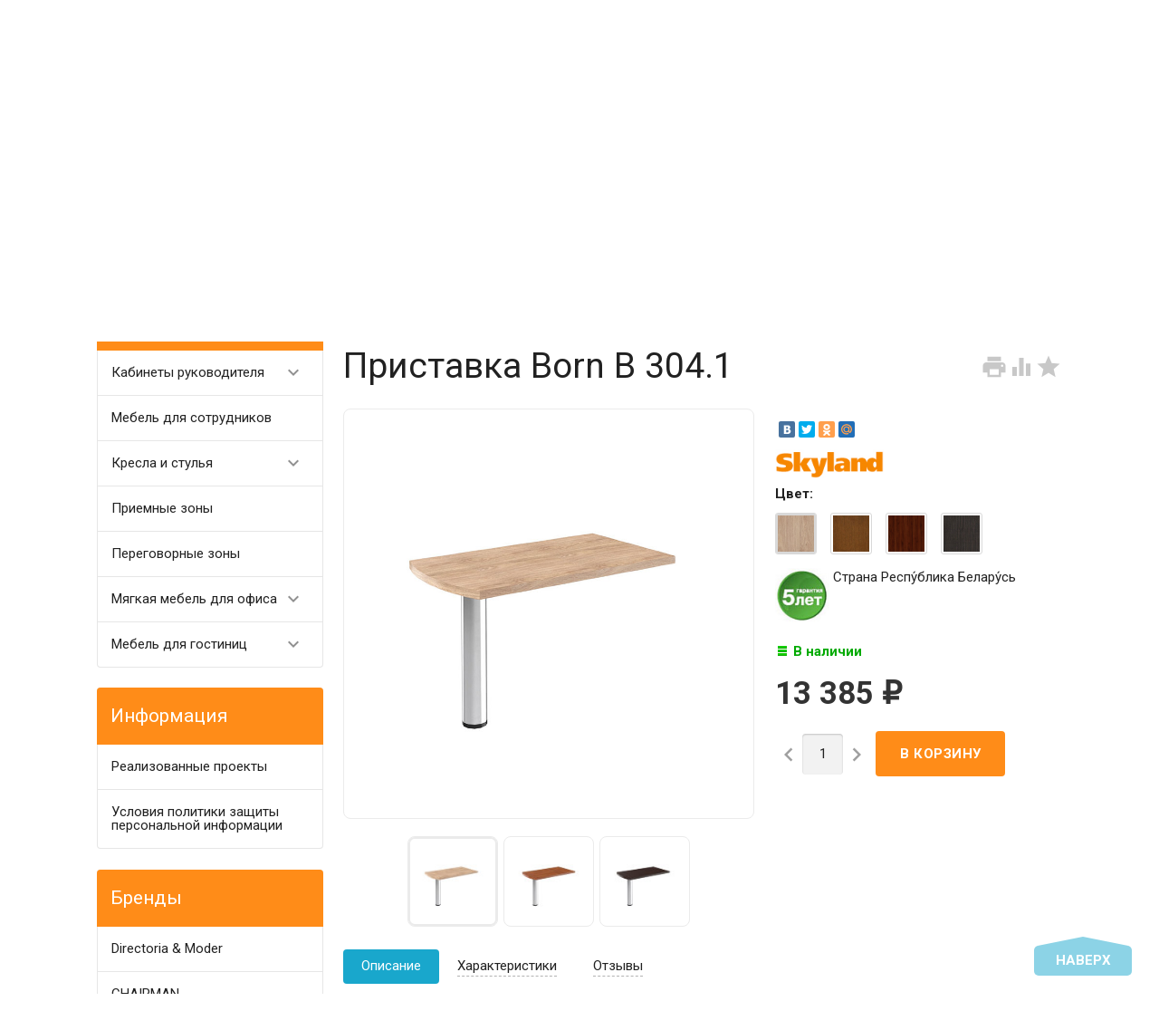

--- FILE ---
content_type: text/html; charset=utf-8
request_url: https://algol-pk.ru/pristavka-born-b304-1/
body_size: 22008
content:
<!DOCTYPE html><html lang="ru"><head><meta charset="UTF-8" /><meta http-equiv="x-ua-compatible" content="IE=edge" /><meta name="viewport" content="width=device-width, initial-scale=1" /><title>Приставка Born B 304.1 купить по выгодной цене</title><meta name="Keywords" content="приставка born b 304.1 Алгол-ПК Екатеринбург" /><meta name="Description" content="Приставка Born B 304.1 купить в интернет магазине Алгол ПК со скидкой" /><link rel="canonical" href="https://algol-pk.ru/pristavka-born-b304-1/" /><link rel="shortcut icon" href="/favicon.ico"/><!-- rss --><link rel="alternate" type="application/rss+xml" title="Алгол ПК" href="https://algol-pk.ru/blog/rss/"><style type="text/css">
html,body,div,span,h1,h3,h4,h5,a,img,strong,i,form,article,aside,figure,header,nav,section,main{margin:0;padding:0;border:0;font-size:100%}article,aside,figure,header,nav,section,main{display:block}html{line-height:1.4;font-family:Roboto,sans-serif;font-weight:400;color:rgba(0,0,0,.87)}@media only screen and (min-width:0){html{font-size:14px}}@media only screen and (min-width:992px){html{font-size:14.5px}}@media only screen and (min-width:1200px){html{font-size:15px}}a{-webkit-tap-highlight-color:transparent;outline:0 none;text-decoration:none}input[type="search"],input[type="submit"]{-webkit-appearance:none;-moz-appearance:none;appearance:none}input[type="submit"]::-moz-focus-inner,a img{border:0}h1,h3,h4,h5,ul,table{margin-bottom:20px}h1,h3,h4,h5{font-weight:400}h1{font-size:2.6em}h3{font-size:1.45em}h4{font-size:1.2em}h5{font-size:1.1em}@media screen and (max-width:992px){h1{font-size:2em}h3{font-size:1.3em}}ul{padding-top:0}button,input,select{color:inherit;font:inherit;margin:0}input::-webkit-input-placeholder,input:-moz-placeholder,input::-moz-placeholder,input:-ms-input-placeholder{color:#d1d1d1}.small{font-size:.9em}.bold{font-weight:700}.hint{color:#aaa;font-size:.9rem}.hint a,.gray{color:#aaa}.align-left{text-align:left}.align-center{text-align:center}.align-right{text-align:right}.clear-both{clear:both}.nowrap{white-space:nowrap}.userpic{border-radius:50%;background-size:auto}.float-right{float:right!important}.float-left{float:left!important}.likebox{overflow:hidden}.material-icons{vertical-align:middle}.material-icons.pull-left{margin-right:.3em}.material-icons.mi-lg{font-size:1.33333333em;line-height:.75em;margin-top:-.05em}.material-icons.mi-2x{font-size:2em}.material-icons.mi-3x{font-size:3em}@media only screen and (max-width:600px){.hide-on-small-and-down{display:none!important}.align-left-on-small-and-down{text-align:left!important}.align-center-on-small-and-down{text-align:center!important}}@media only screen and (max-width:992px){.hide-on-med-and-down{display:none!important}.align-right-on-med-and-down{text-align:right!important}}@media only screen and (min-width:993px){.hide-on-large-only{display:none!important}}@media only screen and (max-width:992px){.content img{max-width:100%}}.container{margin:0 auto;padding:0;width:100%;max-width:1280px}@media only screen and (min-width:993px){.container{width:85%;min-width:950px}}.col-grid .row-grid{margin-left:-.75rem;margin-right:-.75rem;margin-bottom:1.5rem}.row-grid{margin-left:auto;margin-right:auto}.row-grid:after{content:"";display:table;clear:both}.row-grid .col-grid{float:left;-webkit-box-sizing:border-box;-moz-box-sizing:border-box;box-sizing:border-box;padding:0 .75rem}.row-grid .col-grid.s5{width:41.66667%;margin-left:0}.row-grid .col-grid.s6{width:50%;margin-left:0}.row-grid .col-grid.s7{width:58.33333%;margin-left:0}.row-grid .col-grid.s12{width:100%;margin-left:0}@media only screen and (min-width:601px){.row-grid .col-grid.m5{width:41.66667%;margin-left:0}.row-grid .col-grid.m6{width:50%;margin-left:0}.row-grid .col-grid.m7{width:58.33333%;margin-left:0}}@media only screen and (min-width:993px){.row-grid .col-grid.l3{width:25%;margin-left:0}.row-grid .col-grid.l4{width:33.33333%;margin-left:0}.row-grid .col-grid.l8{width:66.66667%;margin-left:0}.row-grid .col-grid.l3{width:25%;margin-left:0}.row-grid .col-grid.l9{width:75%;margin-left:0}.row-grid .table-grid{display:table;width:100%}.row-grid .table-grid .col-grid{display:table-cell;float:none;vertical-align:middle;width:auto}.row-grid .table-grid .col-grid.max-width{width:100%}.row-grid .table-grid .col-grid.min-width{width:1%}}.sidebar{margin:-1.5rem 0 1.5rem}.sidebar-group{background-color:#fff;border:1px solid rgba(51,51,51,.12);border-width:0 0 1px}.sidebar-group.likebox{border:none}.sidebar-group .sidebar-title{padding:0 .75rem;font-size:1.4rem;position:relative;background-color:#f5f5f5;height:56px;line-height:56px;text-overflow:ellipsis}.toggle-menu,.toggle-menu-child{position:absolute;top:0;right:.75rem;background:transparent;border:none!important;outline:none!important;height:100%;padding:0;min-width:56px;cursor:pointer;-webkit-tap-highlight-color:transparent}.tree-wrapper .sidebar-box,.sidebar-group .sidebar-box{display:none}.tree-title{padding:0 .75rem;font-size:1.4rem;position:relative}@media only screen and (max-width:992px){.sidebar{padding:0!important}}@media only screen and (min-width:993px){.sidebar{margin:0}.sidebar-group{border-width:1px;border-radius:4px;margin-bottom:1.5rem;clear:both}.sidebar-group .sidebar-title{padding:17px 15px;height:auto;line-height:1.4;margin:-1px -1px 0;border-radius:4px 4px 0 0}.is-volumetric .sidebar-group .sidebar-title{margin:0}.tree-title,.sidebar-title .toggle-menu{display:none}.tree-wrapper .sidebar-box,.sidebar-group .sidebar-box{display:block}}.breadcrumbs{display:none;padding:5px 0;margin-bottom:1.5rem}.breadcrumbs span.rarr{opacity:.5}@media only screen and (min-width:993px){.breadcrumbs{display:block}}.tags a{display:inline-block;vertical-align:top;height:28px;line-height:28px;padding:0 13px;box-sizing:border-box;border:1px solid;font-size:.875rem;border-radius:4px 0 0 4px;position:relative;margin:5px 15px 5px 0;text-decoration:none!important}.sidebar .tags a{line-height:1.4;padding:4px 13px;height:auto}.tags a:before{content:"";display:block;border-width:14px 6px;border-style:solid;position:absolute;right:-13px;top:-1px}.tags a:after{content:"";display:block;border-width:14px 6px;border-style:solid;position:absolute;right:-12px;top:-1px}.is-volumetric .tags a{box-shadow:0 2px 5px 0 rgba(0,0,0,.16),0 2px 10px 0 rgba(0,0,0,.12)}input[type="submit"],.button{border:none;border-radius:4px;display:inline-block;height:38px;line-height:38px;font-size:1rem;outline:0;padding:0 2rem;text-transform:uppercase;vertical-align:middle;-webkit-tap-highlight-color:transparent;font-weight:700;text-align:center;letter-spacing:.5px;cursor:pointer;text-decoration:none;-webkit-box-sizing:border-box;-moz-box-sizing:border-box;box-sizing:border-box;-webkit-transition:.2s ease-out;-moz-transition:.2s ease-out;-o-transition:.2s ease-out;-ms-transition:.2s ease-out;transition:.2s ease-out}.is-volumetric input[type="submit"],.is-volumetric .button{box-shadow:0 2px 5px 0 rgba(0,0,0,.16),0 2px 10px 0 rgba(0,0,0,.12)}.button i{font-size:1.3rem}input[type=text],input[type=search]{background-color:transparent;border:none;border-radius:4px;height:3rem;font-size:1rem;line-height:normal;padding:0 10px;box-shadow:none;-webkit-box-sizing:border-box;-moz-box-sizing:border-box;box-sizing:border-box;transition:all .3s;background-color:#f2f2f2;box-shadow:inset 0 1px 2px rgba(0,0,0,.2);width:100%}input[type=text]:disabled{color:rgba(0,0,0,.26);box-shadow:none}@media only screen and (min-width:993px){input[type=text],input[type=search]{width:auto}}select{height:3rem;background-color:#f2f2f2;border:none;box-shadow:inset 0 1px 2px rgba(0,0,0,.2);border-radius:4px;max-width:100%;padding:9px;font-size:1rem;-webkit-box-sizing:border-box;-moz-box-sizing:border-box;box-sizing:border-box;width:100%}select:disabled{box-shadow:none;color:rgba(0,0,0,.26)}select option{background-color:#fff}@media only screen and (min-width:993px){select{width:auto}}.errormsg{color:#f44336;margin-left:170px;display:block}@media only screen and (max-width:601px){.errormsg{margin-left:0}}table{border-collapse:collapse;border-spacing:0}table td{padding:10px;border:1px solid rgba(0,0,0,.1)}@media screen and (max-width:992px){table td{padding:5px}}table.striped>tbody>tr:nth-child(odd){background-color:#f2f2f2}header.globalheader{position:relative}body{padding-top:56px}.header-line.alfa-background{background-color:rgba(255,255,255,.9);border-bottom:1px solid rgba(51,51,51,.12)}.header-line.alfa-background .row-grid .table-grid{display:table;width:100%}.header-line.alfa-background .row-grid .table-grid .col-grid{display:table-cell;float:none;vertical-align:middle;width:auto;padding-top:.75rem;padding-bottom:.75rem;height:130px}.is-volumetric .header-line.alfa-background{border:none}@media only screen and (max-width:992px){body{-webkit-text-size-adjust:100%;background:#fff!important}}@media only screen and (min-width:993px){body{padding-top:0}.header-line.alfa-background .row-grid .table-grid .col-grid{height:150px}}.search-wrapper{position:relative}.search-wrapper button{position:absolute;outline:none;height:3rem;line-height:3rem;width:3rem;border-radius:4px 0 0 4px;border:none;top:50%;margin-top:-1.5rem;left:0;background-color:transparent;text-align:center;color:rgba(51,51,51,.12)}.search-wrapper button::-moz-focus-inner{border:0;padding:0}.search-wrapper input{box-shadow:none;border:1px solid rgba(51,51,51,.12);background-color:transparent;padding-left:3.3rem;background-color:#fdfdfd}@media only screen and (min-width:993px){.search-wrapper input{min-width:300px}}a#logo{text-decoration:none;display:inline-block;overflow:hidden;line-height:1;vertical-align:middle;width:100%}a#logo img{vertical-align:middle;max-width:100%;margin-right:1.5rem}a#logo .logo-text{display:inline-block;line-height:1.4;vertical-align:middle}a#logo .account-name{font-size:1.5rem;color:rgba(0,0,0,.87)}ul.phones-wrapper{margin:0;padding:0}ul.phones-wrapper li .hint{display:none}@media only screen and (min-width:601px){.col-grid ul.phones-wrapper{display:inline-block;vertical-align:middle;line-height:1.4}.col-grid ul.phones-wrapper li{display:inline-block;padding:5px 0 5px 30px;text-align:right;vertical-align:top;list-style:none}.col-grid ul.phones-wrapper li>a{text-decoration:none;display:block;font-size:1.55rem;line-height:normal;color:rgba(0,0,0,.87)}.col-grid ul.phones-wrapper li .hint{display:initial}}@media only screen and (min-width:993px){.col-grid.align-center ul.phones-wrapper{padding-right:30px}}ul.offline-wrapper{margin:0;padding:0}.mobile-nav-group ul.offline-wrapper{font-size:1.1em}.mobile-nav-group ul.offline-wrapper li i{font-size:.8em}.mobile-nav-group ul.offline-wrapper li.workhours{padding:0 .75rem}@media only screen and (min-width:993px){ul.offline-wrapper{display:inline-block;vertical-align:middle;padding:10px;padding-left:3px;border-radius:4px;text-align:left;border:solid 1px rgba(51,51,51,.12);line-height:1.4}ul.offline-wrapper li{padding-left:2rem;display:block;list-style:none}ul.offline-wrapper li span{color:rgba(0,0,0,.87)}ul.offline-wrapper li i{margin-left:-2rem;vertical-align:middle;float:left;margin-top:-.25em}}ul.e-address-wrapper{margin:0;padding:0}.mobile-nav-group ul.e-address-wrapper{font-size:1.1em}ul.e-address-wrapper li i{margin-right:.3em}@media only screen and (min-width:993px){ul.e-address-wrapper{display:inline-block;vertical-align:middle;line-height:1.4}ul.e-address-wrapper li{display:block;text-align:left;list-style:none}ul.e-address-wrapper li i{color:rgba(0,0,0,.87)}}main.maincontent{padding:1.5rem 0;min-height:500px;min-height:55vh}.tree-wrapper{background-color:#f5f5f5;line-height:56px;border-bottom:1px solid rgba(51,51,51,.12);-webkit-box-sizing:content-box;-moz-box-sizing:content-box;box-sizing:content-box}.is-volumetric .tree-wrapper{box-shadow:0 -2px 5px 0 rgba(0,0,0,.16),0 -2px 10px 0 rgba(0,0,0,.12)}@media only screen and (min-width:993px){main.maincontent{padding:1.5rem 0 0}.tree-wrapper{height:70px;line-height:70px;position:relative}.tree-wrapper .sidebar-box{padding:0 .75rem}}ul.base-menu,ul.base-menu ul{margin:0;padding:0;background-color:#fff}ul.base-menu:after{content:"";clear:both;display:table}ul.base-menu li>ul{display:none}ul.base-menu li{-webkit-transition:background-color .3s,box-shadow .2s ease-out;-moz-transition:background-color .3s,box-shadow .2s ease-out;-o-transition:background-color .3s,box-shadow .2s ease-out;-ms-transition:background-color .3s,box-shadow .2s ease-out;transition:background-color .3s,box-shadow .2s ease-out;position:relative;list-style:none;border-top:1px solid rgba(51,51,51,.12)}ul.base-menu>li:first-child{border:none}ul.base-menu li.selected{background-color:rgba(0,0,0,.1)}ul.base-menu a{position:relative;font-size:1rem;color:rgba(0,0,0,.87);display:block;padding:0 .75rem;text-decoration:none;white-space:nowrap;text-overflow:ellipsis}ul.base-menu li li a{margin-left:.75rem}ul.base-menu li li li a{margin-left:1.5rem}ul.base-menu li li li li a{margin-left:2.25rem}ul.base-menu.type2 li.submenu-show-all{display:none}@media only screen and (max-width:992px){.sidebar ul.base-menu{line-height:56px}}@media only screen and (min-width:993px){ul.base-menu{background-color:transparent}ul.base-menu ul{line-height:1}ul.base-menu li{border:none;padding:0}ul.base-menu>li{float:left}ul.base-menu a{padding:0 15px}ul.base-menu.type1 li li a,ul.base-menu.type2 li li a,ul.base-menu.type1 li li li a,ul.base-menu.type2 li li li a,ul.base-menu.type1 li li li li a,ul.base-menu.type2 li li li li a{margin-left:0}ul.base-menu.type1 .toggle-menu-child,ul.base-menu.type2 .toggle-menu-child{display:none}ul.base-menu.type1 ul{position:absolute;z-index:150;min-width:250px;box-shadow:0 2px 5px 0 rgba(0,0,0,.16),0 2px 10px 0 rgba(0,0,0,.12)}ul.base-menu.type1.dt ul{box-shadow:0 -2px 5px 0 rgba(0,0,0,.16),0 -2px 10px 0 rgba(0,0,0,.12)}ul.base-menu.type1>li>ul{display:block;visibility:hidden;opacity:0}ul.base-menu.type1 ul{left:0;top:100%}ul.base-menu.type1 ul ul,.sidebar ul.base-menu.type1 ul{left:100%;top:0}.sidebar.float-right ul.base-menu.type1 ul{left:auto;top:0;right:100%}ul.base-menu.type1.dt ul{left:0;top:auto;bottom:100%}ul.base-menu.type1.dt ul ul{left:100%;top:auto;bottom:0}ul.base-menu.type1 li li a{padding:17px 15px;white-space:normal}ul.base-menu.type1 li.parent>a{padding-right:39px}ul.base-menu.type1 li.parent>a:after{font-family:Material Icons;font-weight:400;font-style:normal;font-size:24px;letter-spacing:normal;text-transform:none;display:inline-block;word-wrap:normal;-webkit-font-feature-settings:"liga";-webkit-font-smoothing:antialiased;position:absolute;right:10px;top:50%;margin-top:-12px;opacity:.5;line-height:1;content:"\e5cf"}ul.base-menu.type1.dt li.parent>a:after{content:"\e5ce"}ul.base-menu.type2{position:relative}ul.base-menu.type2 ul ul{display:block}ul.base-menu.type2 ul ul ul{display:none}ul.base-menu.type2 li{position:static}ul.base-menu.type2>li>ul{display:block;visibility:hidden;opacity:0;left:0;top:100%;width:100%;position:absolute;z-index:150;box-shadow:0 2px 5px 0 rgba(0,0,0,.16),0 2px 10px 0 rgba(0,0,0,.12);padding-bottom:.75rem}ul.base-menu.type2>li>ul>li{width:25%;display:inline-block;vertical-align:top}ul.base-menu.type2 li li a{padding:17px 15px 10px;white-space:normal;font-weight:700}ul.base-menu.type2 li li li a{padding:3px 15px;font-weight:400}ul.base-menu.type2 li li li.submenu-show-all{display:initial!important}ul.base-menu.type2 li li li.submenu-show-all a{color:rgba(0,0,0,.87)}ul.base-menu.tree>li>a{text-transform:uppercase;font-weight:700}ul.base-menu.tree>li{border-left:1px solid rgba(51,51,51,.12);-webkit-transition:background-color 0s,box-shadow .2s ease-out;-moz-transition:background-color 0s,box-shadow .2s ease-out;-o-transition:background-color 0s,box-shadow .2s ease-out;-ms-transition:background-color 0s,box-shadow .2s ease-out;transition:background-color 0s,box-shadow .2s ease-out}ul.base-menu.tree>li:first-child{border-left:none}.sidebar ul.base-menu{border-radius:0 0 4px 4px;line-height:1}.sidebar ul.base-menu>li{float:none;border-top:1px solid rgba(51,51,51,.12)}.sidebar ul.base-menu>li:first-child{border:0}.sidebar ul.base-menu>li:last-child{border-radius:0 0 4px 4px}.sidebar ul.base-menu>li>a{padding:17px 15px;white-space:normal}}.sub-links{margin-bottom:1.5rem;padding-left:0}.sub-links li{list-style:none;display:inline-block;margin-right:2px;margin-bottom:10px}.sub-links li a{text-decoration:none}.sub-links li:after{content:"|";display:inline-block;margin-left:5px;color:#999}.sub-links li:last-child:after{display:none}@media only screen and (min-width:993px){.sub-links li{margin-bottom:0}}.nav-wrapper{background-color:#f5f5f5;height:56px;line-height:56px;position:fixed;top:0;left:0;right:0;z-index:1000;box-shadow:0 5px 11px 0 rgba(0,0,0,.18),0 4px 15px 0 rgba(0,0,0,.15)}.mobile-nav-button,a.mobile-nav-button{display:block;min-width:56px;text-align:center;color:rgba(0,0,0,.87)!important}.mobile-nav-wrapper{display:block;position:fixed;top:0;left:-100%;width:100%;height:100%;z-index:1001;background:rgba(255,255,255,.001);-webkit-transition:left .3s linear;-moz-transition:left .3s linear;-ms-transition:left .3s linear;-o-transition:left .3s linear;transition:left .3s linear;overflow:hidden;overflow-y:auto;-webkit-overflow-scrolling:touch}.mobile-nav-wrapper .mobile-nav-block-wrapper{position:absolute;top:0;left:0;min-height:100%;box-sizing:border-box;padding:0 .75rem 4rem;width:84.44%;background:rgba(28,31,35,.93)}.mobile-nav-wrapper .search-wrapper{position:relative;margin:1rem 0 0}.mobile-nav-wrapper .search-wrapper input{background-color:#fff;width:100%}.mobile-nav-wrapper .search-wrapper button{color:rgba(0,0,0,.87)}.mobile-nav-wrapper .mobile-nav-box-wrapper{margin:1rem 0 0}.mobile-nav-wrapper .mobile-nav-header{margin:2rem 0 0;text-align:right;text-transform:uppercase;color:#fff}.mobile-nav-wrapper ul{margin:0;padding:0}.mobile-nav-wrapper ul li{list-style:none;border:solid #5f636a;border-width:0 0 1px;color:#fff;line-height:3rem;box-sizing:border-box}.mobile-nav-wrapper ul li:first-child{border-width:1px 0}.mobile-nav-wrapper ul li a{display:block;padding:0 .5rem;text-decoration:none;color:inherit;background:transparent .5rem 50% no-repeat;white-space:nowrap;overflow:hidden;text-overflow:ellipsis;box-sizing:border-box}.mobile-nav-wrapper ul li.selected{background-color:#424242}.mobile-nav-wrapper ul li.selected a{border-left:.2rem solid;padding-left:.3rem}.mobile-nav-wrapper .phones-wrapper a{font-size:2em}@media only screen and (min-width:993px){.nav-wrapper{position:relative;box-shadow:none;border-bottom:1px solid rgba(51,51,51,.12)}.is-volumetric .nav-wrapper{box-shadow:0 2px 5px 0 rgba(0,0,0,.16),0 2px 10px 0 rgba(0,0,0,.12);border:none}}#footer-pane{position:fixed;z-index:1000;left:0;right:0;bottom:0;background-color:#fff;line-height:56px;box-shadow:0 -5px 11px 0 rgba(0,0,0,.18),0 -4px 15px 0 rgba(0,0,0,.15)}@media only screen and (min-width:993px){#footer-pane .row-grid .table-grid .col-grid{-webkit-transition:.3s ease;-moz-transition:.3s ease;-o-transition:.3s ease;-ms-transition:.3s ease;transition:.3s ease}}.addition-link{text-decoration:none;position:relative;display:block;text-align:center}.addition-link i{margin-top:-.25em;margin-right:.25em}.addition-link.gray{color:#9e9e9e}#currency-name,.addition-link .text{display:none}@media only screen and (min-width:1400px){.addition-link .text{display:inline}}.col-grid.currency{text-align:center}a.link-to-cart{color:rgba(0,0,0,.87);text-decoration:none;display:inline-block;white-space:nowrap;padding:.75rem;border:solid 1px transparent;border-radius:4px;line-height:1.4}a.link-to-cart .cart-text{display:inline-block;vertical-align:middle;text-align:left;line-height:1.2}a.link-to-cart .cart-text strong{display:block;text-transform:uppercase}a.link-to-cart i{margin-right:.5rem}i.cart-count{position:relative}i.cart-count:after{content:attr(data-count);display:block;position:absolute;border-radius:50%;color:#fff;top:-.2em;right:-.2em;padding:0 3px;text-indent:0;font-style:normal;font-size:.875rem!important;line-height:1.5em;font-family:Roboto,sans-serif;min-width:1.5em;text-align:center;box-sizing:border-box}#cart a.link-to-cart{padding:0;border:none;display:block;text-align:center;line-height:inherit;border-radius:0}#cart{position:relative}.flying-cart-wrapper{position:absolute;margin-bottom:35px;bottom:100%;right:0;visibility:hidden;opacity:0;border-radius:4px;background-color:#fff;box-shadow:0 5px 11px 0 rgba(0,0,0,.18),0 4px 15px 0 rgba(0,0,0,.15);line-height:1.4;min-width:400px}.flying-cart-wrapper:after{content:"";position:absolute;bottom:-35px;width:100%;right:0;height:35px;background:none!important}#flying-cart{overflow:hidden;overflow-y:scroll;position:relative;margin-bottom:-1px}#flying-cart ul{display:table;margin:0;padding:0;border-collapse:collapse}.flying-cart-block{padding:0 15px;line-height:3.8em;border-top:1px solid #ebebeb;white-space:nowrap}.flying-cart-block.align-left.clear-both{white-space:normal}.flying-cart-block .cart-total{float:right;font-size:1.5em}.flying-cart-block-empty{padding:0 15px;line-height:3.8em;display:none}.empty .flying-cart-block-empty{display:block}.empty .flying-cart-block{display:none}#back-top-wrapper{display:none;position:fixed;left:0;right:0;bottom:0;height:0;z-index:999}#back-top{position:absolute;border-radius:5px;width:108px;bottom:20px;right:30px;text-transform:uppercase;font-weight:700;text-decoration:none;line-height:2.2em;text-align:center;opacity:.5;-webkit-transition:opacity 1s ease;-moz-transition:opacity 1s ease;-o-transition:opacity 1s ease;-ms-transition:opacity 1s ease;transition:opacity 1s ease}#footer-pane~#back-top-wrapper #back-top{bottom:80px}#back-top:before{content:"";position:absolute;border-width:10px 50px;border-style:solid;top:-20px;left:4px}@media only screen and (max-width:992px){#back-top-wrapper{display:none!important}}.dialog{display:none}.dialog-background{position:fixed;top:0;left:0;right:0;bottom:0;background-color:#000;opacity:.5;filter:alpha(opacity=50);z-index:1001}.dialog-window{position:fixed;top:0;left:0;right:0;bottom:0;z-index:1002;overflow:hidden;overflow-y:scroll}.dialog-window .cart{box-shadow:0 16px 28px 0 rgba(0,0,0,.22),0 25px 55px 0 rgba(0,0,0,.21);margin:5% auto;text-align:left;background-color:#fff;padding:.75rem;border-radius:4px;width:95%;max-width:900px;-webkit-box-sizing:border-box;-moz-box-sizing:border-box;box-sizing:border-box}.dialog-window .cart:after{content:"";display:table;clear:both}@media only screen and (min-width:993px){.dialog-window .cart{width:80%;padding:25px}}@media only screen and (min-width:1200px){.dialog-window .cart{width:55%;min-width:900px}}.icon16,.icon24{background-repeat:no-repeat;display:inline-block;text-indent:-9999px;text-decoration:none!important;vertical-align:middle;margin:-.25em .25em 0 0}.icon16{height:16px;width:16px;background-size:208px auto}.icon16.rss{background-position:-192px 0;background-size:416px auto;height:32px;width:32px}@media only screen and (min-width:993px){.icon16.rss{background-position:-96px 0;background-size:208px auto;height:16px;width:16px}}.show-more-button.button{text-transform:none;font-weight:400;height:24px;line-height:24px;padding:0 1rem;border-radius:0 0 4px 4px;margin-right:1.5rem;margin-bottom:1.5rem!important;float:right}.tags .show-more-item.ready{display:inline-block!important}.icon24{height:24px;width:24px;background-size:312px auto}.icon24.star,.icon24.star-empty{font-family:Material Icons;font-weight:400;font-style:normal;font-size:16px;letter-spacing:normal;text-transform:none;display:inline-block;word-wrap:normal;-webkit-font-feature-settings:"liga";-webkit-font-smoothing:antialiased;background:none!important;text-indent:initial;margin:0!important;line-height:1;font-size:24px}.icon24.star:before{display:inline-block;content:"\e838";color:#ffeb3b}.icon24.star-empty:before{display:inline-block;content:"\e83a";color:#eee}.at-stylize-label{position:relative}.at-stylize-label input[type=radio],.at-stylize-label input[type=checkbox]{position:absolute;opacity:0}input[type=checkbox].at-stylize-input+.at-stylize-box{width:20px;height:20px;display:inline-block;position:relative;border-radius:2px;vertical-align:middle;margin:-.25em 10px 0 0}input[type=checkbox].at-stylize-input+.at-stylize-box:after{content:"";background-size:19px auto;position:absolute;height:20px;width:20px;top:0;left:0;opacity:0}input[type=checkbox].at-stylize-input+.at-stylize-box{background-color:#f2f2f2;box-shadow:inset 1px 1px 2px rgba(0,0,0,.2)}input[type=radio].at-stylize-input+.at-stylize-box{width:20px;height:20px;display:inline-block;position:relative;border-radius:50%;vertical-align:middle;margin:-.25em 10px 0 0}input[type=radio].at-stylize-input+.at-stylize-box:after{content:"";position:absolute;height:8px;width:8px;top:50%;left:50%;margin:-4px 0 0 -4px;opacity:0;background:#343434;border-radius:50%}input[type=radio].at-stylize-input+.at-stylize-box{background-color:#f2f2f2;box-shadow:inset 1px 1px 2px rgba(0,0,0,.2)}input[type=radio].at-stylize-input:checked+.at-stylize-box:after{opacity:1}input[type=checkbox].at-stylize-input+.at-stylize-box{width:20px;height:20px;display:inline-block;position:relative;border-radius:2px;vertical-align:middle;margin:-.25em 10px 0 0}input[type=checkbox].at-stylize-input+.at-stylize-box:after{content:"";background-size:19px auto;position:absolute;height:20px;width:20px;top:0;left:0;opacity:0}input[type=checkbox].at-stylize-input+.at-stylize-box{background-color:#f2f2f2;box-shadow:inset 1px 1px 2px rgba(0,0,0,.2)}input[type=checkbox].at-stylize-input+.at-stylize-color{width:40px;height:40px;display:block;border:3px solid transparent;border-radius:4px;box-shadow:0 0 0 1px #f2f2f2}.about-us{margin-bottom:1.5rem}.addition-wrapper{display:none}.addition-wrapper .addition-button{color:rgba(0,0,0,.87);opacity:.25}select#currency{height:38px}.submit-wrapper{position:relative}.image-setting-wrapper{position:absolute;top:50%;margin-top:-1em;display:none;text-align:center;width:100%;opacity:0;z-index:1}.image-setting-wrapper .image-setting-btn{border:none!important;background-color:rgba(255,255,255,.8);outline:none!important;border-radius:4px;color:rgba(0,0,0,.5);cursor:pointer;display:inline-block;padding:0 .4rem}.image-setting-wrapper .image-setting-btn.image-setting-prev{float:left}.image-setting-wrapper .image-setting-btn.image-setting-next{float:right}@media only screen and (min-width:993px){.image-setting-wrapper{display:block}}ul.product-list>li{list-style:none;width:100%;-webkit-box-sizing:border-box;-moz-box-sizing:border-box;box-sizing:border-box;margin:0 0 .75rem;-webkit-transition:.2s ease-out;-moz-transition:.2s ease-out;-o-transition:.2s ease-out;-ms-transition:.2s ease-out;transition:.2s ease-out}ul.product-list li .summary{font-size:.875rem;color:#777;line-height:100%}ul.product-list.thumbs>li{border:1px solid #ebebeb;display:inline-block;float:left;background-color:#fff}ul.product-list.thumbs li .image{width:100%}ul.product-list.thumbs li .image img{vertical-align:middle}ul.product-list.thumbs li .badge-wrapper{min-height:200px;line-height:200px;text-align:center;width:100%}ul.product-list.thumbs li .pl-item-wrapper{position:relative;height:340px;overflow:hidden;margin:5px 0;padding:10px 15px}ul.product-list.thumbs li .pl-item-info{position:absolute;z-index:11;left:1px;right:1px;bottom:0;padding:0 14px;max-height:100%;border-top:1px solid #ebebeb;transition:margin .7s ease}ul.product-list.thumbs li .pl-item-info-expandable{min-height:2.8em;max-height:2.8em;overflow:hidden;padding-top:10px;background-color:#fff;background-color:rgba(255,255,255,.9);transition:max-height .7s ease}ul.product-list.thumbs li input[type="submit"]{width:100%}ul.product-list.thumbs li .offers{background-color:#fff;background-color:rgba(255,255,255,.9);padding-bottom:10px}ul.product-list.thumbs li .pl-item-info-expandable h5{margin:0 0 1.3em}ul.product-list.lazyload>li{opacity:0}@media only screen and (min-width:481px){ul.product-list.thumbs>li{width:50%}}@media only screen and (min-width:601px){ul.product-list>li{margin:0}}@media only screen and (min-width:741px){ul.product-list.thumbs>li{width:33.33%}}@media only screen and (min-width:993px){ul.product-list.thumbs>li{width:25%}ul.product-list.thumbs .submit-wrapper{float:left}ul.product-list.thumbs li .addition-wrapper{display:block;line-height:38px;text-align:right;white-space:nowrap}}@media only screen and (min-width:1281px){ul.product-list.thumbs>li{width:20%}}.bullets{border:1px solid #ebebeb;border-radius:8px;margin-bottom:1.5rem;background-color:#fff}.bullets h4{position:relative;padding:15px 65px 15px 15px;margin:0;border-top:1px solid #ebebeb}.bullets .bullet:first-child h4{border:none}.bullet .bullet-button{display:block;width:36px;height:36px;position:absolute;top:50%;margin-top:-18px;right:15px;border-radius:4px;cursor:pointer}.bullet .bullet-button:before{position:absolute;content:"";left:20%;width:60%;height:1px;top:49%}.bullet .bullet-button:after{position:absolute;content:"";left:49%;height:60%;width:1px;top:20%}.bullet-body{display:none;padding:15px;border-top:1px solid #ebebeb}@media only screen and (min-width:993px){.addition-wrapper{display:block;line-height:54px}}.image{position:relative;display:inline-block;max-width:100%}.image img{max-width:100%;height:auto}@media screen and (max-width:992px){.image img{height:auto!important}}.stock-and-rating{margin:0 0 .8em}.stock-label{font-weight:700}.stock-label.stock-high{color:#0a0}.price-wrapper{padding:10px 0}.price{color:#333;font-weight:700;font-size:1.3em}@media screen and (max-width:992px){.added2cart{background:#ff7;padding:5px;font-weight:700;display:inline;border-radius:4px;white-space:normal}ul.product-list.thumbs li .image img{max-height:200px}}.category-description,.about-us{margin-bottom:1.5rem}.addition-wrapper{display:none}.addition-wrapper .addition-button{color:rgba(0,0,0,.87);opacity:.25}.row-grid.plp{margin-bottom:1.5rem}select#sorting,select#currency{height:38px}select#sorting{margin-bottom:.75rem}ul#select-view{margin:0;padding:0;list-style:none;display:inline-block}ul#select-view li{display:inline-block}ul#select-view li a{border:1px solid rgba(51,51,51,.12);background:#f5f5f5;display:block;width:38px;height:36px;line-height:36px;text-align:center;color:#bdbdbd}ul#select-view li a i{font-size:30px}ul#select-view li.selected a{background-color:#e9e9e9}ul#select-view li:first-child a{border-radius:4px 0 0 4px}ul#select-view li:last-child a{border-radius:0 4px 4px 0}#sort-name{display:none}@media only screen and (min-width:993px){select#sorting{margin-bottom:0}#sort-name{display:inline}}.submit-wrapper{position:relative}.share-wrapper,#product-rating-wrapper{margin-bottom:.75rem}.product-sidebar{border-radius:4px;padding:.75rem;margin-left:-.75rem;border:1px solid #fff}.image-setting-wrapper{position:absolute;top:50%;margin-top:-1em;display:none;text-align:center;width:100%;opacity:0;z-index:1}.image-setting-wrapper .image-setting-btn{border:none!important;background-color:rgba(255,255,255,.8);outline:none!important;border-radius:4px;color:rgba(0,0,0,.5);cursor:pointer;display:inline-block;padding:0 .4rem}.image-setting-wrapper .image-setting-btn.image-setting-prev{float:left}.image-setting-wrapper .image-setting-btn.image-setting-next{float:right}@media only screen and (min-width:993px){.image-setting-wrapper{display:block}}ul.product-list{margin:0;padding:0;margin-bottom:1.5rem}ul.product-list>li{list-style:none;width:100%;-webkit-box-sizing:border-box;-moz-box-sizing:border-box;box-sizing:border-box;margin:0 0 .75rem;-webkit-transition:.2s ease-out;-moz-transition:.2s ease-out;-o-transition:.2s ease-out;-ms-transition:.2s ease-out;transition:.2s ease-out}ul.product-list li .summary{font-size:.875rem;color:#777;line-height:100%}ul.product-list li span.rating{display:inline-block;margin:0 .8em .8em 0}ul.product-list.thumbs:after{content:"";display:table;clear:both}ul.product-list.thumbs>li{border:1px solid #ebebeb;display:inline-block;float:left;background-color:#fff}ul.product-list.thumbs li .image{width:100%}ul.product-list.thumbs li .image img{vertical-align:middle}ul.product-list.thumbs li .badge-wrapper{min-height:200px;line-height:200px;text-align:center;width:100%}ul.product-list.thumbs li .pl-item-wrapper{position:relative;height:340px;overflow:hidden;margin:5px 0;padding:10px 15px}ul.product-list.thumbs li .pl-item-info{position:absolute;z-index:11;left:1px;right:1px;bottom:0;padding:0 14px;max-height:100%;border-top:1px solid #ebebeb;transition:margin .7s ease}ul.product-list.thumbs li .pl-item-info-expandable{min-height:2.8em;max-height:2.8em;overflow:hidden;padding-top:10px;background-color:#fff;background-color:rgba(255,255,255,.9);transition:max-height .7s ease}ul.product-list.thumbs li input[type="submit"]{width:100%}ul.product-list.thumbs li .offers{background-color:#fff;background-color:rgba(255,255,255,.9);padding-bottom:10px}ul.product-list.thumbs li .pl-item-info-expandable h5{margin:0 0 1.3em}ul.product-list.lazyload>li{opacity:0}@media only screen and (min-width:481px){ul.product-list.thumbs>li{width:50%}}@media only screen and (min-width:601px){ul.product-list>li{margin:0}}@media only screen and (min-width:741px){ul.product-list.thumbs>li{width:33.33%}}@media only screen and (min-width:993px){ul.product-list.thumbs>li{width:25%}ul.product-list.thumbs .submit-wrapper{float:left}ul.product-list.thumbs li .addition-wrapper{display:block;line-height:38px;text-align:right;white-space:nowrap}.without-sidebar ul.product-list.thumbs>li{width:33.33%}ul.product-list.thumbs span.rating i{text-shadow:0 0 2px #a39a4f}}@media only screen and (min-width:1281px){ul.product-list.thumbs>li{width:20%}.without-sidebar ul.product-list.thumbs>li{width:25%}}.bullets{border:1px solid #ebebeb;border-radius:8px;margin-bottom:1.5rem;background-color:#fff}.bullets h4{position:relative;padding:15px 65px 15px 15px;margin:0;border-top:1px solid #ebebeb}.bullets .bullet:first-child h4{border:none}.bullet .bullet-button{display:block;width:36px;height:36px;position:absolute;top:50%;margin-top:-18px;right:15px;border-radius:4px;cursor:pointer}.bullet .bullet-button:before{position:absolute;content:"";left:20%;width:60%;height:1px;top:49%}.bullet .bullet-button:after{position:absolute;content:"";left:49%;height:60%;width:1px;top:20%}.bullet-body{display:none;padding:15px;border-top:1px solid #ebebeb}@media only screen and (min-width:993px){.addition-wrapper{display:block;line-height:54px}}#overview{margin-top:1rem}#product-tabs-nav{margin:0 0 10px;padding:0;list-style:none;display:none}#product-tabs-nav li{display:inline-block;margin-bottom:10px}#product-tabs-nav li a{display:block;text-decoration:none;padding:8px 20px;border-radius:4px;color:rgba(0,0,0,.87)}#product-tabs-nav li a:after{content:"";display:block;border-bottom:1px dashed #b2b2b2}#product-tabs-nav li.selected a:after{border-color:transparent}.product-tabs-nav-trigger{display:block;line-height:38px;border-bottom:1px solid #ebebeb;color:rgba(0,0,0,.87)}@media only screen and (min-width:993px){#product-tabs-nav{display:block}.product-tab-active .product-tab,.product-tab-active .product-tabs-nav-trigger-wrapper{display:none}#product-tabs.product-tab-active{padding:1.5rem;border:1px solid #ebebeb;border-radius:4px}}.services{margin-bottom:20px}.services>div>label{margin-top:10px;display:inline-block}.services>div>select{margin-top:10px}.services .service-price{background-color:#f2f2f2;padding:1px 5px 2px;border-radius:4px;color:rgba(0,0,0,.26);display:inline-block}.product-gallery{text-align:center}.image{position:relative;display:inline-block;max-width:100%}.image#product-core-image{border:1px solid #ebebeb;border-radius:8px;padding:1.5rem;display:block}.image img{max-width:100%;height:auto}@media screen and (max-width:992px){.image img{height:auto!important}}.image .corner{position:absolute;z-index:10;color:#fff;font-weight:700}.image .corner.top{top:0}.image .corner.left{left:0}#product-core-image.image .corner.top{top:1.5rem}#product-core-image.image .corner.left{left:1.5rem}#product-core-image .badge{padding:10px 15px}#product-core-image .badge span{text-transform:uppercase}.image #switching-image{background-size:32px 32px;padding:10px;opacity:.5;position:absolute;left:0;top:0;right:0;bottom:0}.more-images{display:block;margin:10px}.more-images .image{border:1px solid #ebebeb;border-radius:8px;line-height:98px;min-width:98px;margin:9px 3px 0}.more-images .image.selected{box-shadow:inset 0 0 0 2px #ebebeb}.more-images .image img{max-width:80px;vertical-align:middle}.stock-and-rating{margin:0 0 .8em}.stock-label{font-weight:700}.stocks{margin-bottom:15px}.stock-label.stock-low{color:#a80}.stock-label.stock-high{color:#0a0}.qty-wrapper{text-align:center;margin-top:1.5rem}.add2cart .submit-wrapper{margin-top:1.5rem}@media only screen and (max-width:992px){.qty-wrapper .qty-minus{margin-right:2%}.qty-wrapper .qty-plus{margin-left:2%}.qty-wrapper .qty-minus,.qty-wrapper .qty-plus{width:20%;line-height:3rem;height:3rem;padding:0}.qty-wrapper input[type="text"]{width:56%}.add2cart .submit-wrapper input[type="submit"]{height:3rem;line-height:3rem}}@media only screen and (min-width:601px){.qty-wrapper{width:50%;display:inline-block;vertical-align:middle}.add2cart .submit-wrapper{width:47%;margin-left:2%;display:inline-block;vertical-align:middle}}@media only screen and (min-width:993px){.qty-wrapper{width:auto}.qty-wrapper .qty-minus,.qty-wrapper .qty-plus{width:auto;background:none!important;box-shadow:none!important;padding:0}.qty-wrapper input[type="text"]{vertical-align:middle;max-width:45px;text-align:center}}.price-wrapper{padding:10px 0}.price{color:#333;font-weight:700;font-size:1.3em}.compare-at-price{text-decoration:line-through;color:#c9c9c9;margin-right:10px}span.rating{white-space:nowrap}.add2cart .price-wrapper{padding:0;line-height:normal}.add2cart .price{font-size:2.3em}.add2cart .compare-at-price{font-size:1.6em}.add2cart input[type="submit"]{height:50px;line-height:50px;width:100%;padding:0}@media screen and (max-width:992px){.added2cart{background:#ff7;padding:5px;font-weight:700;display:inline;border-radius:4px;white-space:normal}}table.features{border-spacing:0;border-collapse:collapse}table.features td{padding:5px 10px;border:none}table.features td.name{min-width:145px;color:#777;vertical-align:top}table.features.striped{width:100%}table.features.striped td.name{width:1%;color:rgba(0,0,0,.87)}@media screen and (min-width:601px){table.features.striped td.name{min-width:205px}}@media screen and (max-width:992px){table.features td.name{min-width:105px}}.errormsg{color:#f44336;margin-left:170px;display:block}.badge{border-radius:4px;padding:5px 10px;max-width:100%;text-align:center;line-height:1}.badge span{color:rgba(0,0,0,.87);font-weight:700;font-size:.875rem}.badge.bestseller{background:#74ff30}.badge.low-price{background:#ffc2e3}.quickorder-custom-button.default{margin-top:1rem}.quickorder-custom-button.default .button i{font-style:normal;font-size:1rem}.filters input[type="text"]{width:43%;margin:1px}.sidebar .filters .filter-param{padding:0 .75rem;border-top:1px solid rgba(51,51,51,.12)}.sidebar .filters .filter-param:first-child{border:none}.sidebar .filters .filter-content{padding-top:.25em;padding-bottom:.75rem;overflow:hidden}.sidebar .filters .filter-content .filter-slider-wrapper{text-align:center}.sidebar .filters .filter-content.feature-button:after{content:"";display:table;clear:both}.filters h5{-webkit-tap-highlight-color:transparent}.sidebar .filters h5{position:relative;margin:0;padding:0;line-height:56px;font-weight:700;font-size:1em}.filters h5.collapsible{cursor:pointer}.filters h5.collapsible:after{font-family:Material Icons;font-weight:400;font-style:normal;font-size:2rem;letter-spacing:normal;text-transform:none;display:inline-block;word-wrap:normal;-webkit-font-feature-settings:"liga";-webkit-font-smoothing:antialiased;position:absolute;right:1rem;top:50%;margin-top:-12px;content:"\e5cf";line-height:1}.sidebar .filters h5.collapsible+.filter-content{display:none}.sidebar .filters h5.collapsible.expand+.filter-content{display:block}.sidebar .filters h5.collapsible.expand:after{content:"\e5ce"}.filters label{display:block;position:relative;margin-bottom:10px}.filters .filter-content.feature-button label{display:inline-block;margin-right:10px;float:left}.filters .ui-slider{margin:25px 10px 15px;display:block}.filters .ui-slider-horizontal{height:10px;border:none;border-radius:4px}.filters .ui-slider-horizontal .ui-slider-handle{top:-5px;height:20px;width:20px;border:none;box-shadow:0 1px 2px rgba(0,0,0,.15);border-radius:4px;z-index:0;margin-left:-10px}.filters .ui-slider-horizontal.ui-widget-content{background-color:#f2f2f2}.filters .ui-slider-horizontal.ui-widget-content:before,.filters .ui-slider-horizontal.ui-widget-content:after{content:"";position:absolute;height:10px;width:20px;border-radius:4px;top:0;left:-10px;background-color:#f1f1f1;z-index:-1}.filters .ui-slider-horizontal.ui-widget-content:after{left:auto;right:-10px}.filters .ui-slider-horizontal .ui-widget-header{background-color:#e2e2e2;height:10px;position:relative;top:0;z-index:0}@media only screen and (min-width:993px){.sidebar .filters .filter-param{padding:0 20px}.sidebar .filters .filter-content{padding-bottom:15px}.sidebar .filters h5{padding:15px;padding-left:0;line-height:1.4}.filters h5.collapsible:after{font-size:24px;right:0}}@media screen and (max-width:992px){ul.product-list.thumbs li .image img{max-height:200px}}.base-menu .icon16.rss{border-radius:2px}.post{margin-bottom:3rem}.post h3{font-size:2rem}.post h3 a{text-decoration:none}.post img{max-width:100%;height:auto!important}.post .text{border:1px solid rgba(51,51,51,.12);border-radius:4px;padding:.5rem}.post .text>:last-child{margin-bottom:0}.is-volumetric .post .text{border:none;padding:0}.post .text .post-cut{margin-bottom:20px;text-transform:none;font-weight:400}@media screen and (max-width:993px){.post h3{font-size:1.3em}.post img{max-width:100%;height:auto!important}}@media only screen and (min-width:601px){.post .text .post-cut{margin-bottom:0}.post .text{padding:.75rem}}@media only screen and (min-width:993px){.post .text{padding:1rem}}.credentials{overflow:hidden;margin-bottom:1.5rem}.credentials a,.credentials span{display:inline-block;vertical-align:middle;padding-left:0}.credentials .userpic{min-width:20px;display:block;float:left;margin-right:2px;border-radius:50%}.credentials .username{margin:0;padding:0;display:inline;color:rgba(0,0,0,.87);font-weight:700}.credentials .date{margin:0 15px 0 3px}.credentials img.userpic{width:20px}.post .credentials.align-right{margin-top:.75rem}.tags.cloud a{opacity:1!important;font-size:1rem!important}.sidebar-group.tag-plugin .sidebar-box{padding:1rem 1.5rem}ul.albums{padding:0;margin:0 0 20px;text-align:left}ul.albums li{width:315px;list-style:none;display:inline-block;text-align:center;margin-top:30px;margin-bottom:20px;vertical-align:top}ul.albums li .cover{width:208px;min-height:208px;margin:0 auto 10px;position:relative;line-height:1.2em}ul.albums li .cover .sublayer{position:absolute;background:#fff;box-shadow:0 1px 5px rgba(0,0,0,.2);left:2px;right:-2px;bottom:5px;top:-2px;width:192px;height:192px}ul.albums li .cover .sublayer.layer1{z-index:9;border-color:#aaa;-moz-transform:rotate(-3deg);-moz-transition:all .2s ease-in-out;-webkit-transform:rotate(-3deg);-webkit-transition:all .2s ease-in-out;transform:rotate(-3deg);transition:all .2s ease-in-out}ul.albums li .cover .sublayer.layer2{z-index:8;-moz-transform:rotate(3deg);-moz-transition:all .2s ease-in-out;-webkit-transform:rotate(3deg);-webkit-transition:all .2s ease-in-out;transform:rotate(3deg);transition:all .2s ease-in-out}ul.albums li .cover img{border:7px solid #fff;box-shadow:0 1px 5px rgba(0,0,0,.3);-moz-transition:all .2s ease-in-out;-webkit-transition:all .2s ease-in-out;transition:all .2s ease-in-out;width:192px;height:192px;position:relative;z-index:11;margin-bottom:7px}ul.albums li .count{display:block;color:#aaa;font-size:.9em;margin-top:5px}@media screen and (max-width:992px){ul.albums{text-align:center}}@media screen and (min-width:1300px){ul.albums li{width:294px}}.bx-wrapper{position:relative;margin:0 auto;padding:0;*zoom:1}.bx-wrapper ul{margin:0;padding:0}.bx-wrapper .bx-viewport{background-color:#fff;border-radius:4px;-webkit-transform:translatez();-moz-transform:translatez();-ms-transform:translatez();-o-transform:translatez();transform:translatez()}.bx-wrapper .bx-pager{position:absolute;bottom:20px;width:100%;text-align:center}.bx-wrapper .bx-pager .bx-pager-item{display:inline-block;vertical-align:middle;*zoom:1;*display:inline}.bx-wrapper .bx-pager.bx-default-pager a{background-color:transparent;text-indent:-9999px;display:block;width:16px;height:16px;border:2px solid #fff;margin:0 5px;outline:0;-moz-border-radius:9px;-webkit-border-radius:9px;border-radius:9px}.bx-wrapper .bx-pager.bx-default-pager a.active{background-color:#fff}.bx-wrapper .bx-prev{left:0;background:url(controls.png) no-repeat 0 0;background-size:192px 96px;border-radius:0 4px 4px 0}.bx-wrapper .bx-next{right:0;background:url(controls.png) no-repeat -96px 0;background-size:192px 96px;border-radius:4px 0 0 4px}@media only screen and (min-width:1281px){.bx-wrapper .bx-prev{left:-96px;border-radius:4px 0 0 4px}.bx-wrapper .bx-next{right:-96px;border-radius:0 4px 4px 0}}.bx-wrapper .bx-controls-direction a{z-index:1;width:96px;height:96px;top:50%;margin-top:-48px;opacity:.5;background-color:rgba(255,255,255,.8);position:absolute;outline:0;text-indent:-9999px}.bx-wrapper .bx-controls-direction{opacity:0;visibility:hidden}.global-promo-slider{background-color:#fff;border-radius:4px;margin-bottom:1.5rem}.global-promo-slider .gps-user-caption{position:absolute;top:25px;left:30px;right:30px}.global-promo-slider .gps-user-caption h3{color:rgba(0,0,0,.87);background-color:rgba(255,255,255,.7);display:inline-block;vertical-align:top;padding:.75rem;margin-bottom:.75rem;font-size:1.8em;line-height:1.2em;max-width:100%}.global-promo-slider .gps-user-caption .gps-user-body{color:rgba(0,0,0,.87);background-color:rgba(255,255,255,.7);padding:.75rem;vertical-align:top;display:none;margin-bottom:.75rem}@media only screen and (min-width:601px){.global-promo-slider .gps-user-caption{left:45px;right:45px}.global-promo-slider .gps-user-caption h3{font-size:2em}.global-promo-slider .gps-user-caption .gps-user-body{display:inline-block}}@media only screen and (min-width:993px){.global-promo-slider .gps-user-caption{left:60px;right:60px}.global-promo-slider .gps-user-caption h3{font-size:2.8em}}.global-promo-slider .gps-user-image-background{background-size:cover;background-repeat:no-repeat;background-position:center;max-height:360px}.global-promo-slider .gps-user-image-background a{display:block;height:360px;text-decoration:none}

@media only screen and (min-width: 741px){
.without-sidebar ul.product-list.big_img.thumbs > li {
    width: 50%;
}
.without-sidebar ul.product-list.big_img.thumbs li .image img {
    vertical-align: top;
}
.without-sidebar ul.product-list.big_img.thumbs li .badge-wrapper {
    min-height: 350px;
    line-height: 350px;
}
.without-sidebar ul.product-list.big_img.thumbs li .pl-item-wrapper {
    height: 350px;
}
}
@media only screen and (min-width: 993px){
.without-sidebar ul.product-list.big_img.thumbs > li {
    width: 50%;
}
.without-sidebar ul.product-list.big_img.thumbs li .image img {
    vertical-align: top;
}
.without-sidebar ul.product-list.big_img.thumbs li .badge-wrapper {
    min-height: 350px;
    line-height: 350px;
}
.without-sidebar ul.product-list.big_img.thumbs li .pl-item-wrapper {
    height: 400px;
}
ul.product-list.thumbs.big_img li .pl-item-info-expandable {
    min-height: 1.4em;
    max-height: 1.4em;
}
}
@media only screen and (min-width: 1281px){
.without-sidebar ul.product-list.big_img.thumbs > li {
    width: 50%;
}
.without-sidebar ul.product-list.big_img.thumbs .image img {
    vertical-align: top;
}
.without-sidebar ul.product-list.big_img.thumbs .badge-wrapper {
    min-height: 400px;
    line-height: 400px;
}
.without-sidebar ul.product-list.big_img.thumbs .pl-item-wrapper {
    height: 450px;
}
ul.product-list.thumbs.big_img li .pl-item-info-expandable {
    min-height: 1.4em;
    max-height: 1.4em;
}
}
</style>
 
 <!-- plugin hook: 'frontend_head' -->
                <style type='text/css'>
                    i.itemsets-pl.loader { background: url(/wa-apps/shop/plugins/itemsets/img/loader.gif) no-repeat; width: 43px; height: 11px; display: inline-block; }
                </style>
                
                
                
<!-- JivoChat Plugin -->
<!--[if IE 8]><![endif]-->
<!-- JivoChat Plugin -->
<meta property="og:type" content="og:product">
<meta property="og:title" content="Приставка Born B 304.1 купить по выгодной цене">
<meta property="og:description" content="Приставка Born B 304.1 купить в интернет магазине Алгол ПК со скидкой">
<meta property="og:image" content="https://algol-pk.ru/wa-data/public/shop/products/54/09/954/images/3015/3015.750x0.jpg">
<meta property="og:url" content="https://algol-pk.ru/pristavka-born-b304-1/">
<meta property="product:price:amount" content="13385">
<meta property="product:price:currency" content="RUB">
<!-- Yandex.Metrika counter -->

<noscript><div><img src="https://mc.yandex.ru/watch/91672853" style="position:absolute; left:-9999px;" alt="" /></div></noscript>
<!-- /Yandex.Metrika counter -->
 </head><body class="is-backgroundis-volumetric"><header class="globalheader"><nav class="nav-wrapper"><div class="container"><!-- MOBILE NAV --><div class="row-grid hide-on-large-only"><div class="col-grid s12"><div class="mobile-nav-button-wrapper float-left"><a href="#" data-nav="all" class="mobile-nav-button action"><i class="material-icons mi-3x">&#xE5D2;</i></a></div><div class="mobile-nav-button-wrapper float-left"><a href="#" data-nav="contacts" class="mobile-nav-button action"><i class="material-icons mi-3x">&#xE0CD;</i></a></div><div class="mobile-nav-button-wrapper float-right"><a href="/cart/" class="mobile-nav-button empty"><i class="material-icons mi-3x cart-count" data-count="0">&#xE8CC;</i></a></div></div></div><!-- DESKTOP NAV --><div class="row-grid hide-on-med-and-down"><div class="table-grid"><div class="col-grid"><!-- product search --><form method="get" action="/search/"><div class="search-wrapper"><button type="submit"><i class="material-icons mi-2x">&#xE8B6;</i></button><input id="search" type="search" name="query"  placeholder="Найти товары" class="autofit"></div></form></div><div class="col-grid min-width"><div class="social-wrapper"><a href="https://vk.com/public212800748" title="ВКонтакте" rel="nofollow"><i class="icon32 vk"></i></a></div></div></div></div></div></nav><div class="header-line alfa-background"><div class="container"><div class="row-grid"><div class="table-grid"><div class="col-grid s12 m6 align-center-on-small-and-down"><a id="logo" href="/"><img src="/wa-data/public/site/themes/profitbuy/img/logo.jpg?v1710494242?v1.2.2.1768618455" alt="Алгол-ПК" id="logo-image" /></a></div><div class="col-grid m6 hide-on-small-and-down align-center align-right-on-med-and-down"><ul class="phones-wrapper"><li><a href="tel:+73433661344">+7(343) 366-13-44</a><span class="hint"><a href="#" class="call-back-button"> Заказать обратный звонок</a></span></li><li><a href="tel:+73433661337">+7(343)366-13-37</a><span class="hint"><a href="#" class="call-back-button"> Заказать обратный звонок</a></span></li></ul></div><div class="col-grid hide-on-med-and-down align-right"><ul class="offline-wrapper"><li class="address"><a href="https://yandex.ru/maps/org/algol_pk_internet_magazin_ofisnoy_mebeli/20227902997/?ll=60.533974%2C56.867184&z=17.57" class="map-wrapper" rel="nofollow" target="_blank" title="Посмотреть на карте"><i class="material-icons mi-2x">&#xE55F;</i><span>г. Екатеринбург, ул. Техническая, 32 </span></a></li><li class="workhours no-hover hint">Вс 09:00—18:00</li></ul></div></div></div></div></div><nav class="tree-wrapper hide-on-large-only"><div class="container"><div class="tree-title">Категории<button class="toggle-menu"><i class="material-icons mi-2x">&#xE5D2;</i></button></div><div class="sidebar-box"><ul class="base-menu"><li class=" parent"><a href="/category/kabinet/">Кабинеты руководителя</a><ul><li class=" "><a href="/category/kabinet/ekonom-klass/">Эконом класс</a></li><li class=" "><a href="/category/kabinet/biznes-klass/">Бизнес класс</a></li><li class=" "><a href="/category/kabinet/premium-klass/">Премиум и элит</a></li></ul></li><li class=" "><a href="/category/mebel-dlya-personala/">Мебель для сотрудников</a></li><li class=" parent"><a href="/category/ofisnye-kresla/">Кресла и стулья</a><ul><li class=" "><a href="/category/ofisnye-kresla/kresla-rukovoditelya/">Кресла руководителя</a></li><li class=" "><a href="/category/ofisnye-kresla/kresla-dlya-personala/">Офисные кресла для сотрудников</a></li><li class=" "><a href="/category/ofisnye-kresla/kresla-dlya-posetiteley/">Стулья и кресла, для поситителей,переговорных зон,конференц залов</a></li><li class=" "><a href="/category/ofisnye-kresla/myagkie-kresla/">Мягкие кресла</a></li></ul></li><li class=" "><a href="/category/priemnye-zony/">Приемные зоны</a></li><li class=" "><a href="/category/peregovornye-zony/">Переговорные зоны</a></li><li class=" parent"><a href="/category/divany/">Мягкая мебель для офиса</a><ul><li class=" "><a href="/category/divany/odnomestnye-divany_2/">Одноместные диваны</a></li><li class=" "><a href="/category/divany/odnomestnye-divany_1/">Двухместные диваны</a></li><li class=" "><a href="/category/divany/odnomestnye-divany/">Трехместные диваны</a></li><li class=" "><a href="/category/divany/uglovye-divany/">Угловые диваны</a></li></ul></li><li class=" parent"><a href="/category/mebel-dlya-gostinits/">Мебель для гостиниц</a><ul><li class=" "><a href="/category/mebel-dlya-gostinits/komplekt-dlya-gostinitsy/">Комплект для гостиницы</a></li></ul></li></ul></div></div></nav><nav class="tree-wrapper hide-on-med-and-down"><div class="container"><div class="sidebar-box"><ul class="base-menu type2 tree" style="display: none;"><li class=" "><a href="/site/">О компании</a></li><li class=" "><a href="/site/shourum/">Шоурум</a></li><li class=" "><a href="/site/dostavka-i-oplata/">Услуги</a></li><li class=" "><a href="/site/diskleymer/">Дисклеймер</a></li><li class=" "><a href="/site/category/aktsiya-vsye-iz-nalichiya_7/">Распродажа</a></li><li class=" "><a href="/site/nashi-rekvizity/">Контакты</a></li></ul></div></div></nav></header><!-- APP CONTENT --><main class="maincontent"><div class="container"><!-- plugin hook: 'frontend_header' --><div class="row-grid"><nav class="sidebar col-grid s12 l3"><div class="sidebar-group fill-background hide-on-med-and-down"><div class="sidebar-title">Категории<button class="toggle-menu"><i class="material-icons mi-2x">&#xE5D2;</i></button></div><div class="sidebar-box"><ul class="base-menu type3"><li class=" parent"><a href="/category/kabinet/">Кабинеты руководителя</a><ul><li class=" "><a href="/category/kabinet/ekonom-klass/">Эконом класс</a></li><li class=" "><a href="/category/kabinet/biznes-klass/">Бизнес класс</a></li><li class=" "><a href="/category/kabinet/premium-klass/">Премиум и элит</a></li></ul></li><li class=" "><a href="/category/mebel-dlya-personala/">Мебель для сотрудников</a></li><li class=" parent"><a href="/category/ofisnye-kresla/">Кресла и стулья</a><ul><li class=" "><a href="/category/ofisnye-kresla/kresla-rukovoditelya/">Кресла руководителя</a></li><li class=" "><a href="/category/ofisnye-kresla/kresla-dlya-personala/">Офисные кресла для сотрудников</a></li><li class=" "><a href="/category/ofisnye-kresla/kresla-dlya-posetiteley/">Стулья и кресла, для поситителей,переговорных зон,конференц залов</a></li><li class=" "><a href="/category/ofisnye-kresla/myagkie-kresla/">Мягкие кресла</a></li></ul></li><li class=" "><a href="/category/priemnye-zony/">Приемные зоны</a></li><li class=" "><a href="/category/peregovornye-zony/">Переговорные зоны</a></li><li class=" parent"><a href="/category/divany/">Мягкая мебель для офиса</a><ul><li class=" "><a href="/category/divany/odnomestnye-divany_2/">Одноместные диваны</a></li><li class=" "><a href="/category/divany/odnomestnye-divany_1/">Двухместные диваны</a></li><li class=" "><a href="/category/divany/odnomestnye-divany/">Трехместные диваны</a></li><li class=" "><a href="/category/divany/uglovye-divany/">Угловые диваны</a></li></ul></li><li class=" parent"><a href="/category/mebel-dlya-gostinits/">Мебель для гостиниц</a><ul><li class=" "><a href="/category/mebel-dlya-gostinits/komplekt-dlya-gostinitsy/">Комплект для гостиницы</a></li></ul></li></ul></div></div><div class="sidebar-group fill-background hide-on-med-and-down"><div class="sidebar-title">Информация<button class="toggle-menu"><i class="material-icons mi-2x">&#xE5D2;</i></button></div><div class="sidebar-box"><ul class="base-menu type1"><li class=" "><a href="/realizovannye-proekty/">Реализованные проекты</a></li><li class=" "><a href="/confidential/">Условия политики защиты персональной информации</a></li></ul></div></div><!-- 'frontend_nav' plugins --><!-- 'frontend_nav_aux' plugins --><div class="sidebar-group fill-background"><div class="sidebar-title">Бренды<button class="toggle-menu"><i class="material-icons mi-2x">&#xE5D2;</i></button></div><div class="sidebar-box"><ul class="base-menu type1 brands">
    <li >
        <a href="/brand/Directoria+%26+Moder/" title="Directoria &amp; Moder">Directoria &amp; Moder</a>
    </li>
    <li >
        <a href="/brand/CHAIRMAN/" title="CHAIRMAN">CHAIRMAN</a>
    </li>
    <li >
        <a href="/brand/SkyLand/" title="SkyLand">SkyLand</a>
    </li>
</ul></div></div><!-- FOLLOW --><aside class="connect"></aside></nav><div id="page-content" itemscope itemtype="http://schema.org/WebPage" class="content col-grid s12 l9 without-sidebar"><div id="smartfiltercontent"><div class="fill-background"><nav class="breadcrumbs" itemprop="breadcrumb"><a href="/"><i class="material-icons mi-lg">&#xE88A;</i></a> <span class="rarr">&#47;</span><a href="/category/kabinet/">Кабинеты руководителя</a> <span class="rarr">&#47;</span><a href="/category/kabinet/ekonom-klass/">Эконом класс</a> <span class="rarr">&#47;</span><a href="/category/kabinet/ekonom-klass/born/">Born</a> <span class="rarr">&#47;</span>Приставка Born B 304.1</nav></div><article itemscope itemtype="http://schema.org/Product" class="row-grid product-wrapper"><div class="col-grid s12"><div class="fill-background"><div class="addition-wrapper float-right"><a id="product-print" href="#" class="addition-button print-add" title="Печать" rel="nofollow"><i class="material-icons mi-2x">&#xE8AD;</i></a><a data-product="954" href="#" class="addition-button compare-add" title="К сравнению" rel="nofollow"><i class="material-icons mi-2x">&#xE01D;</i></a><a data-product="954" href="#" class="addition-button bookmark-add" title="В закладки" rel="nofollow"><i class="material-icons mi-2x">&#xE838;</i></a></div><a id="productheader"></a><h1><span itemprop="name">Приставка Born B 304.1</span></h1></div></div><div class="col-grid s12 l5 float-right"><!-- purchase --><div id="cart-flyer" class="product-sidebar fill-background"><!-- share --><div class="share-wrapper"><div class="yashare-auto-init" data-yashareL10n="ru" data-yashareType="small" data-yashareQuickServices="vkontakte,facebook,twitter,odnoklassniki,moimir" data-yashareTheme="counter"></div></div><div class="cart"><form id="cart-form" method="post" action="/cart/add/"><div class="selectable-articul"><div style="display:none" class="sku-3160-articul"><span class="bold">Артикул: </span><span class="value-article">sk-01230663</span></div><div style="display:none" class="sku-3161-articul"><span class="bold">Артикул: </span><span class="value-article">00-07015492</span></div></div><a href="/brand/SkyLand/"><img src="/wa-data/public/shop/brands/4120/4120.jpg" width="120"></a><!-- SELECTABLE FEATURES selling mode --><div class="options"><div class="option-item feature-button"><div class="bold">Цвет: </div><label class="at-stylize-label"><input data-feature-id="64" data-feature-name="дуб девон" class="sku-feature at-stylize-input" type="radio" value="392" name="features[64]" checked="checked"><img src='/wa-data/public/shop/features/images/64_392_varchar.jpg' title='Дуб Девон' class='alaali-zoom' style='vertical-align: middle;border-radius: 3px;width: 40px; height:40px;'/></label><label class="at-stylize-label"><input data-feature-id="64" data-feature-name="орех гарда" class="sku-feature at-stylize-input" type="radio" value="429" name="features[64]"><img src='/wa-data/public/shop/features/images/64_429_varchar.jpg' title='Орех Гарда' class='alaali-zoom' style='vertical-align: middle;border-radius: 3px;width: 40px; height:40px;'/></label><label class="at-stylize-label"><input data-feature-id="64" data-feature-name="бургунди" class="sku-feature at-stylize-input" type="radio" value="906" name="features[64]"><img src='/wa-data/public/shop/features/images/64_906_varchar.jpg' title='Бургунди' class='alaali-zoom' style='vertical-align: middle;border-radius: 3px;width: 40px; height:40px;'/></label><label class="at-stylize-label"><input data-feature-id="64" data-feature-name="венге магия" class="sku-feature at-stylize-input" type="radio" value="297" name="features[64]"><img src='/wa-data/public/shop/features/images/64_297_varchar.jpg' title='Венге Магия' class='alaali-zoom' style='vertical-align: middle;border-radius: 3px;width: 40px; height:40px;'/></label></div></div><!-- list all SKUs for Schema.org markup --><div itemprop="offers" itemscope itemtype="http://schema.org/Offer"><meta itemprop="name" content="Дуб Девон"><meta itemprop="price" content="13385"><meta itemprop="priceCurrency" content="RUB"><link itemprop="availability" href="http://schema.org/InStock" /></div><div itemprop="offers" itemscope itemtype="http://schema.org/Offer"><meta itemprop="name" content="Орех Гарда"><meta itemprop="price" content="13385"><meta itemprop="priceCurrency" content="RUB"><link itemprop="availability" href="http://schema.org/InStock" /></div><div itemprop="offers" itemscope itemtype="http://schema.org/Offer"><meta itemprop="name" content="Венге Магия"><meta itemprop="price" content="13385"><meta itemprop="priceCurrency" content="RUB"><link itemprop="availability" href="http://schema.org/InStock" /></div><div itemprop="offers" itemscope itemtype="http://schema.org/Offer"><meta itemprop="name" content="Бургунди"><meta itemprop="price" content="13385"><meta itemprop="priceCurrency" content="RUB"><link itemprop="availability" href="http://schema.org/InStock" /></div>             <td style='position: relative;'>
     
                                     <img src='/wa-data/public/shop/features/images/22_2659_varchar.jpg' title='Гарантия: 5 лет' style='vertical-align: top; width: auto; height:60px; margin-bottom: 2px; display: inline-block;'/>
                    </td>
          </tr>
    </tbody>
</table>
             <td style='position: relative;'>
     
                                            <td class="name">Страна</td> Респу́блика Белару́сь 
                           </td>
          </tr>
    </tbody>
</table>
     <table><tbody> <tr></tr>
    </tbody>
</table>
<!-- stock info --><div class="stocks"><div  class="sku-3337-stock" data-sku-count=""><span class="stock-label stock-high" data-max=""><i class="icon16 stock-green"></i>В наличии</span></div><div style="display:none" class="sku-3338-stock" data-sku-count=""><span class="stock-label stock-high" data-max=""><i class="icon16 stock-green"></i>В наличии</span></div><div style="display:none" class="sku-3160-stock" data-sku-count=""><span class="stock-label stock-high" data-max=""><i class="icon16 stock-green"></i>В наличии</span></div><div style="display:none" class="sku-3161-stock" data-sku-count=""><span class="stock-label stock-high" data-max=""><i class="icon16 stock-green"></i>В наличии</span></div><div class="sku-no-stock" style="display: none;"><span class="stock-label stock-none">Товар с выбранным набором характеристик недоступен для покупки</span></div></div><div class="purchase"><!-- price --><div class="add2cart"><div class="price-wrapper"><span data-price="13385" class="price nowrap">13 385 <span class="ruble">₽</span></span></div><input type="hidden" name="product_id" value="954"><div class="qty-wrapper"><a href="#" class="qty-minus button gray"><i class="material-icons mi-2x">&#xE5CB;</i></a><input type="text" name="quantity" value="1"><a href="#" class="qty-plus button gray"><i class="material-icons mi-2x">&#xE5CC;</i></a></div><div class="submit-wrapper"><input type="submit" class="second-type"  value="В корзину"><i class="adding2cart"></i></div><span class="added2cart" style="display: none;">Приставка Born B 304.1 теперь <a href="/cart/"><strong>в вашей корзине покупок</strong></a></span></div></div><input type="hidden" class="flying-cart-data" data-url = "/pristavka-born-b304-1/" data-img_url = "/wa-data/public/shop/products/54/09/954/images/3015/3015.96x96.jpg" data-name = "Приставка Born B 304.1" data-price = "13 385 &lt;span class=&quot;ruble&quot;&gt;₽&lt;/span&gt;" /></form><!-- plugin hook: 'frontend_product.cart' --></div><!-- plugin hook: 'frontend_product.block_aux' --><div class="aux"></div></div></div><div class="col-grid s12 l7"><div class="fill-background"><figure class="product-gallery"><!-- main image --><div class="image" id="product-core-image"><div class="corner top left"></div><a href="/wa-data/public/shop/products/54/09/954/images/3015/3015.970.jpg"><img itemprop="image" id="product-image" alt="Приставка Born B 304.1" title="Приставка Born B 304.1" src="/wa-data/public/shop/products/54/09/954/images/3015/3015.750.jpg"></a><div id="switching-image" style="display: none;"></div></div><!-- thumbs --><div class="more-images" id="product-gallery"><div class="image selected"><a id="product-image-3015" href="/wa-data/public/shop/products/54/09/954/images/3015/3015.970.jpg"><img alt="Приставка Born B 304.1" title="Приставка Born B 304.1" src="/wa-data/public/shop/products/54/09/954/images/3015/3015.96x0.jpg"></a></div><div class="image"><a id="product-image-3016" href="/wa-data/public/shop/products/54/09/954/images/3016/3016.970.jpg"><img alt="Приставка Born B 304.1" title="Приставка Born B 304.1" src="/wa-data/public/shop/products/54/09/954/images/3016/3016.96x0.jpg"></a></div><div class="image"><a id="product-image-3017" href="/wa-data/public/shop/products/54/09/954/images/3017/3017.970.jpg"><img alt="Приставка Born B 304.1" title="Приставка Born B 304.1" src="/wa-data/public/shop/products/54/09/954/images/3017/3017.96x0.jpg"></a></div></div></figure></div></div><!-- product info --><div class="product-info col-grid s12 " id="overview"><div class="fill-background"><!-- product internal nav --><nav><ul id="product-tabs-nav"><li class="selected"><a data-name="description" href="/pristavka-born-b304-1/">Описание</a></li><li><a data-name="features" href="/pristavka-born-b304-1/">Характеристики</a></li><li><a data-name="reviews" href="/pristavka-born-b304-1/reviews/">Отзывы</a></li><!-- plugin hook: 'frontend_product.menu' --></ul></nav><div id="product-tabs" class="product-tab-active"><h2 class="product-tabs-nav-trigger-wrapper"><a class="product-tabs-nav-trigger" data-name="description" href="/pristavka-born-b304-1/">Описание</a></h2><div id="product-tab-description" class="product-tab"><div id="product-description" itemprop="description"><h2>Приставка Born B 304.1</h2><p>Приставка Born B 304.1, производства компании Тайпит, бренд Skyland, сочетает в себе высочайшее качество изготовления, используемых материалов и комплектующих. </p></div></div><!-- характеристики продукта без "картинок как на Али" --><!-- product features --><h2 class="product-tabs-nav-trigger-wrapper"><a class="product-tabs-nav-trigger" data-name="features" href="/pristavka-born-b304-1/">Характеристики</a></h2><div id="product-tab-features" class="product-tab"><table class="features striped" id="product-features"><tr><td class="name">Длина см</td><td class="value">1200 мм</td></tr><tr><td class="name">Ширина см</td><td class="value">700 мм</td></tr><tr><td class="name">Высота см</td><td class="value">750 мм</td></tr><tr><td class="name">Материал</td><td class="value">ЛДСП</td></tr><tr><td class="name">Кромка</td><td class="value">ПВХ 2 мм</td></tr><tr><td class="name">Производитель</td><td class="value">SkyLand</td></tr><tr><td class="name">Срок гарантии</td><td class="value">Гарантия: 5 лет</td></tr><tr><td class="name">Вес упаковки</td><td class="value">35.6 кг</td></tr><tr><td class="name">Объем упаковки (м. куб.)</td><td class="value">0.062 м³</td></tr><tr><td class="name">Страна</td><td class="value">Респу́блика Белару́сь</td></tr><tr><td class="name">Цвет</td><td class="value">Дуб Девон, Орех Гарда, Бургунди, Венге Магия</td></tr><tr><td class="name">Топы</td><td class="value">25</td></tr></table></div><h2 class="product-tabs-nav-trigger-wrapper"><a class="product-tabs-nav-trigger" data-name="reviews" href="/pristavka-born-b304-1/reviews/">Отзывы посетителей(<span class="reviews-count">0</span>)</a></h2></div><!-- plugin hook: 'frontend_product.block' --><!-- BLOCK "ACCESSORIES TO THE PRODUCT" -->










	
<!-- BLOCK "ACCESSORIES TO THE PRODUCT" --><!-- tags --><div class="tags" id="product-tags"><a href="/tag//"></a></div></div></div></article><!-- RELATED PRODUCTS --></div></div></div></div></main><!-- FOOTER --><footer class="globalfooter"><!-- plugin hook: 'frontend_footer' --><div class="footer-line"><div class="container"><div class="row-grid"><div class="table-grid"><div class="col-grid hide-on-med-and-down align-center"><ul class="phones-wrapper"><li><a href="tel:+73433661344">+7(343) 366-13-44</a><span class="hint"><a href="#" class="call-back-button"> Заказать обратный звонок</a></span></li><li><a href="tel:+73433661337">+7(343)366-13-37</a><span class="hint"><a href="#" class="call-back-button"> Заказать обратный звонок</a></span></li></ul></div></div></div></div></div><div class="footer-line alfa-background"><div class="container"><div class="row-grid"><div class="table-grid"><div class="col-grid s12"><div class="copyright-wrapper"><div class="copyright" role="complementary">&copy; <a href="/">Алгол ПК</a>, 2026</div></div></div><div class="col-grid hide-on-med-and-down align-center"><ul class="e-address-wrapper"><li><a href="mailto:algol@algol-pk.ru "><i class="material-icons mi-lg">&#xE0BE;</i>algol@algol-pk.ru </a></li></ul></div><div class="col-grid hide-on-med-and-down align-right"><div class="payments-wrapper"></div></div></div></div></div></div></footer><div class="mobile-nav-wrapper nav-all"><div class="mobile-nav-block-wrapper"><!-- product search --><form method="get" action="/search/"><div class="search-wrapper"><button type="submit"><i class="material-icons mi-2x">&#xE8B6;</i></button><input type="search" name="query"  placeholder="Найти товары" class="autofit"></div></form><nav class="mobile-nav-box-wrapper"><!-- APPS --><div class="mobile-nav-group"><div class="mobile-nav-header">Приложения</div><ul class="mobile-nav-list"><li class="selected"><a href="/">Магазин</a></li><li><a href="/site/">О компании</a></li><li><a href="/blog/">Блог</a></li><li><a href="/photos/">Фото</a></li><li><a href="/logs/">Логи</a></li></ul></div><!-- PAGES --><div class="mobile-nav-group"><div class="mobile-nav-header">Информация</div><ul class="mobile-nav-list"><li><a href="/site/">О компании</a></li><li><a href="/site/shourum/">Шоурум</a></li><li><a href="/site/dostavka-i-oplata/">Услуги</a></li><li><a href="/site/diskleymer/">Дисклеймер</a></li><li><a href="/site/category/aktsiya-vsye-iz-nalichiya_7/">Распродажа</a></li><li><a href="/site/nashi-rekvizity/">Контакты</a></li></ul></div><div class="mobile-nav-group"><div class="mobile-nav-header">Магазин</div><ul class="mobile-nav-list"><li><a href="/realizovannye-proekty/">Реализованные проекты</a></li><li><a href="/confidential/">Условия политики защиты персональной информации</a></li></ul></div><!-- PHOTOS CORE NAVIGATION --></nav></div></div><div class="mobile-nav-wrapper nav-contacts"><div class="mobile-nav-block-wrapper"><div class="mobile-nav-group"><div class="mobile-nav-header">Контакты</div></div><div class="mobile-nav-group hide-on-large-only"><ul class="phones-wrapper"><li><a href="tel:+73433661344">+7(343) 366-13-44</a><span class="hint"><a href="#" class="call-back-button"> Заказать обратный звонок</a></span></li><li><a href="tel:+73433661337">+7(343)366-13-37</a><span class="hint"><a href="#" class="call-back-button"> Заказать обратный звонок</a></span></li></ul></div><div class="mobile-nav-group"><div class="mobile-nav-header hide-on-large-only"></div><ul class="e-address-wrapper"><li><a href="mailto:algol@algol-pk.ru "><i class="material-icons mi-lg">&#xE0BE;</i>algol@algol-pk.ru </a></li></ul></div><div class="mobile-nav-group"><div class="mobile-nav-header"></div><ul class="offline-wrapper"><li class="address"><a href="https://yandex.ru/maps/org/algol_pk_internet_magazin_ofisnoy_mebeli/20227902997/?ll=60.533974%2C56.867184&z=17.57" class="map-wrapper" rel="nofollow" target="_blank" title="Посмотреть на карте"><i class="material-icons mi-2x">&#xE55F;</i><span>г. Екатеринбург, ул. Техническая, 32 </span></a></li><li class="workhours no-hover hint">Вс 09:00—18:00</li></ul></div></div></div><div id="back-top-wrapper"><div class="container"><a id="back-top" href="#" rel="nofollow">Наверх</a></div></div><div id="dialog" class="dialog"><div class="dialog-background"></div><div class="dialog-window"><div class="cart"></div></div></div><script type="text/javascript">;(function(d){var t = ["<link href='\/\/fonts.googleapis.com\/css?family=Roboto:500,400italic,700italic,300,700,500italic,300italic,400&amp;subset=cyrillic,latin' rel='stylesheet' type='text\/css'>","<link href=\"\/\/fonts.googleapis.com\/icon?family=Material+Icons\" rel=\"stylesheet\" type='text\/css'>","<link href=\"\/wa-content\/font\/ruble\/arial\/fontface.css\" rel=\"stylesheet\" type=\"text\/css\">","<link href=\"\/wa-data\/public\/site\/themes\/profitbuy\/profitbuy.min.css?v1.2.2.1768618455\" rel=\"stylesheet\" type=\"text\/css\"\/>","<link href=\"\/wa-apps\/shop\/plugins\/listfeatures\/css\/frontend_features.css?2.4.1.1768618455\" rel=\"stylesheet\">","<link href=\"\/wa-data\/public\/shop\/themes\/profitbuy25092019\/profitbuy.shop.min.css?v1.2.2.1768618455\" rel=\"stylesheet\" type=\"text\/css\" \/>","<link href=\"\/wa-data\/public\/shop\/themes\/profitbuy25092019\/owl.carousel.css?v2.0.0\" rel=\"stylesheet\" type=\"text\/css\" \/>","<link rel='stylesheet' href='\/wa-data\/public\/shop\/plugins\/itemsets\/css\/itemsetsFrontend.css'>","<link href=\"\/wa-apps\/shop\/plugins\/jivo\/css\/jivosite.css\" rel=\"stylesheet\">","<link href=\"\/wa-apps\/shop\/plugins\/jivo\/css\/jivoie8.css\" rel=\"stylesheet\">","<link rel=\"stylesheet\" href=\"\/wa-data\/public\/shop\/themes\/profitbuy25092019\/alaali.css?v1.2.2.1768618455\">"],df = d.createDocumentFragment();t.forEach(function(e) {var t = d.createElement('div');t.innerHTML = e;e = t.firstChild;df.appendChild(e);});d.getElementsByTagName('head')[0].appendChild(df);})(document);</script><script type="text/javascript" src="/wa-content/js/jquery/jquery-1.11.1.min.js" ></script><script type="text/javascript" src="/wa-content/js/jquery/jquery-migrate-1.2.1.min.js"></script><script type="text/javascript">( function ($, undefined) {$.at = {urls: {wa_url: "/",wa_theme_url: "/wa-data/public/site/themes/profitbuy/",wa_static_url: "/",wa_app_static_url: "/wa-apps/shop/",wa_active_theme_url: "/wa-data/public/shop/themes/profitbuy25092019/",wa_parent_theme_url: "/wa-data/public/site/themes/profitbuy/",current_url: "/pristavka-born-b304-1/",dummy: {"96": "/wa-data/public/site/themes/profitbuy/img/dummy96.png"}},is_mobile: !!(""),locale: "ru_RU",app: {fancybox: true,submenu_count: 10},shop: {url: "/",description_cut: 110,autofit: 3,product_preview: 1,scroll_image: false,flying_cart_item: 5,setFlyingHeight: function () {var t = this;setTimeout( function () {var h = 0;$('#flying-cart li').filter(':lt(' + (parseInt(t.flying_cart_item) || 5) + ')').each(function(){h += $(this).innerHeight();});$('#flying-cart').css('max-height', h + 1);}, 300);return (parseInt(t.flying_cart_item) || 5);},category: {images: { }}}};$.at.plugins = {"jquery.fancybox": {is_done: function () {return !!$.fancybox;},href: "/wa-data/public/site/themes/profitbuy/fancybox/jquery.fancybox.css?v2.1.5",src: "/wa-data/public/site/themes/profitbuy/fancybox/jquery.fancybox.min.js?v2.1.5"},"jquery.bxslider": {is_done: function () {return !!$.fn.bxSlider;},href: "/wa-data/public/site/themes/profitbuy/bxslider/jquery.bxslider.css",src: "/wa-data/public/site/themes/profitbuy/bxslider/jquery.bxslider.min.js"},"jquery.cslider": {is_done: function () {return !!$.fn.cslider;},href: "/wa-data/public/site/themes/profitbuy/cslider/jquery.cslider.css",src: "/wa-data/public/site/themes/profitbuy/cslider/jquery.cslider.js"},"jquery.nivoslider": {is_done: function () {return !!$.fn.nivoSlider;},href: "/wa-data/public/site/themes/profitbuy/nivoslider/nivo.slider.css",src: "/wa-data/public/site/themes/profitbuy/nivoslider/jquery.nivo.slider.min.js"}};$.at.messages = {'ru_RU': {'More': 'Еще','Show more': 'Показать еще','More categories': 'Еще категории','Remove from cart': 'Удалить из корзины','pcs.': 'шт.','Expand description': 'Развернуть описание','Collapse description': 'Свернуть описание','Back to home page': 'Вернуться на главную','or': 'или','back to current page': 'остаться на текущей странице','Congratulations!': 'Поздравляем!','Authorization was successful!': 'Авторизация прошла успешно!','Much product is no longer available!': 'Столько товара нет в наличии!'}};})(jQuery);</script><script type="text/javascript" src="/wa-data/public/site/themes/profitbuy/at.min.js?v0.0.1"></script><script type="text/javascript" src="/wa-data/public/site/themes/profitbuy/profitbuy.min.js?v1.2.2.1768618455"></script><script src="/wa-apps/shop/plugins/listfeatures/js/frontend_features.js?2.4.1.1768618455"></script><script type="text/javascript">( function ($, undefined) {$.at = $.at || { };$.at.plugins["jquery.countdowntimer"] = {is_done: function () {return !!$.fn.countdowntimer;},href: "/wa-data/public/shop/themes/profitbuy25092019/jquery.countdownTimer.css",src: "/wa-data/public/shop/themes/profitbuy25092019/jquery.countdownTimer.min.js"};})(jQuery);</script><script type="text/javascript" src="/wa-apps/shop/js/lazy.load.js?v8.3.0.1768618455"></script><script type="text/javascript" src="/wa-data/public/shop/themes/profitbuy25092019/owl.carousel.min.js?v2.0.0"></script><script type="text/javascript" src="/wa-data/public/shop/themes/profitbuy25092019/jquery.cookie.min.js?v1.2.2.1768618455"></script><script type="text/javascript" src="/wa-data/public/shop/themes/profitbuy25092019/profitbuy.shop.js?v1.2.2.1768618455"></script><script type="text/javascript" src="/wa-content/js/jquery-plugins/jquery.retina.min.js?v3.6.0"></script><script type="text/javascript">$(window).load(function() {$('.promo img').retina({ force_original_dimensions: false });$('.product-list img,.product-info img,.cart img').retina();$('.bestsellers img').retina();});</script><script type="text/javascript" src="/wa-content/js/jquery-ui/jquery.ui.core.min.js?v3.6.0"></script><script type="text/javascript" src="/wa-content/js/jquery-ui/jquery.ui.widget.min.js?v3.6.0"></script><script type="text/javascript" src="/wa-content/js/jquery-ui/jquery.ui.position.min.js?v3.6.0"></script><script type="text/javascript" src="/wa-content/js/jquery-ui/jquery.ui.autocomplete.min.js?v3.6.0"></script><script type='text/javascript' src='/wa-apps/shop/plugins/itemsets/js/itemsetsFrontend.js'></script><script type='text/javascript' src='/wa-data/public/shop/plugins/itemsets/js/itemsetsFrontendLocale.js'></script><script type='text/javascript'>
                    (function($) { 
                        $(function() {
                            $.itemsetsFrontend.init();
                        });
                    })(jQuery);
                </script><script>window.wa_ordercall_userdata = {"wa_captcha":"<div class=\"wa-captcha\">\n    <p>\n        <img class=\"wa-captcha-img\" src=\"\/shop\/captcha.php?rid=1768618455696af9d708831\" alt=\"CAPTCHA\" title=\"\u041e\u0431\u043d\u043e\u0432\u0438\u0442\u044c \u043a\u0430\u043f\u0447\u0443 (CAPTCHA)\">\n        <strong>&rarr;<\/strong>\n        <input type=\"text\" name=\"captcha\" class=\"wa-captcha-input\" autocomplete=\"off\">\n    <\/p>\n    <p>\n        <a href=\"#\" class=\"wa-captcha-refresh\">\u041e\u0431\u043d\u043e\u0432\u0438\u0442\u044c \u043a\u0430\u043f\u0447\u0443 (CAPTCHA)<\/a>\n    <\/p>\n    <script>\n        $(function () {\n            $('div.wa-captcha .wa-captcha-img').on('load', function () {\n                $(window).trigger('wa_captcha_loaded');\n            });\n\n            $('div.wa-captcha .wa-captcha-refresh, div.wa-captcha .wa-captcha-img').click(function () {\n                var $wrapper = $(this).parents('div.wa-captcha'),\n                    $input = $wrapper.find('.wa-captcha-input'),\n                    $img = $wrapper.find('.wa-captcha-img'),\n                    src = $img.attr('src');\n\n                if ($img.length) {\n                    $img.attr('src', src.replace(\/\\?.*$\/, '?rid=' + Math.random()));\n                    $img.one('load', function () {\n                        $(window).trigger('wa_captcha_loaded');\n                        $input.val('').focus();\n                    });\n                }\n\n                return false;\n            });\n        });\n    <\/script>\n<\/div>\n","wa_user_name":false,"wa_user_phone":"","wa_user_email":""}</script><script src="/wa-apps/shop/plugins/jivo/js/jivosite.js"></script><script>var jivo_custom_widget_settings = {"custom_widget_pos":2,"custom_widget_online_text":"","custom_widget_offline_text":"","custom_widget_bg_color":"#c12613","custom_widget_font_color":"#ffffff"}</script><script src="//code.jivo.ru/widget/2YFmBLNLL2" async></script><script type="text/javascript" >
   (function(m,e,t,r,i,k,a){m[i]=m[i]||function(){(m[i].a=m[i].a||[]).push(arguments)};
   m[i].l=1*new Date();
   for (var j = 0; j < document.scripts.length; j++) {if (document.scripts[j].src === r) { return; }}
   k=e.createElement(t),a=e.getElementsByTagName(t)[0],k.async=1,k.src=r,a.parentNode.insertBefore(k,a)})
   (window, document, "script", "https://mc.yandex.ru/metrika/tag.js", "ym");

   ym(91672853, "init", {
        clickmap:true,
        trackLinks:true,
        accurateTrackBounce:true,
        webvisor:true
   });
</script><script async src="https://www.googletagmanager.com/gtag/js?id=303246094"></script><script>
  window.dataLayer = window.dataLayer || [];
  function gtag(){dataLayer.push(arguments);}
  gtag('js', new Date());

  gtag('config', '303246094');
  
</script><script id="at-theme-css">;( function (d) {var t = d.createElement('div'),df = d.createDocumentFragment();t.innerHTML = "<style type=\"text\/css\" id=\"profitbuy-theme-css\">body.is-background {background-image: url('\/wa-data\/public\/site\/themes\/profitbuy\/img\/backgrounds\/abstract3.jpg');background-repeat: no-repeat;background-attachment: fixed;background-size: cover;}main.maincontent {background-color: rgba(255, 255, 255, 0.9);}.header-line.alfa-background {background-color: rgba(255, 255, 255, 0.9);}@media only screen and (min-width: 993px) {.footer-block.alfa-background {background-color: rgba(255, 255, 255, 0.9);}}a {color: #188DAE;}a:hover {color: #F61E20;}input[type=text],input[type=password],input[type=email],input[type=url],input[type=time],input[type=date],input[type=datetime-local],input[type=tel],input[type=number],input[type=search],textarea,select {outline-color: #19A7CC;}input[type=\"button\"],input[type=\"submit\"],.button {color: #fff;background-color: #19A7CC;}input[type=\"button\"].second-type,input[type=\"submit\"].second-type,.button.second-type {color: #fff;background-color: #ff8c18;}input[type=\"button\"].third-type,input[type=\"submit\"].third-type,.button.third-type {color: rgba(0, 0, 0, 0.87);border-color: #19A7CC;background-color: #fff;}input[type=button].gray,input[type=submit].gray,.button.gray {color: #9F9F9F;background-color: #DFDFDF;}input[type=\"button\"]:hover,input[type=\"submit\"]:hover,.button:hover {color: #fff;background-color: #188DAE;}input[type=\"button\"].second-type:hover,input[type=\"submit\"].second-type:hover,.button.second-type:hover {color: #fff;background-color: #d56b00;}input[type=\"button\"].third-type:hover,input[type=\"submit\"].third-type:hover,.button.third-type:hover {border-color: #188DAE;}input[type=\"button\"]:active,input[type=\"submit\"]:active,.button:active {background-color: #1AAED8;}input[type=\"button\"].second-type:active,input[type=\"submit\"].second-type:active,.button.second-type:active {background-color: #FFA244;}@media only screen and (min-width: 993px) {ul.base-menu.tree > li:hover,ul.base-menu.tree > li.selected {background-color: #19A7CC;}ul.base-menu.tree > li:hover > a,ul.base-menu.tree > li.selected > a {color: #fff;}ul.base-menu.type2 li li a {color: #188DAE;}ul.base-menu.type2 li li a:hover {color: #F61E20;}ul.base-menu.type2 li li li:nth-child(n+11) {display: none;}}ul.base-menu.pages-bottom > li {background-color: #19A7CC;}ul.base-menu.pages-bottom > li:hover {background-color: #188DAE;}ul.base-menu.pages-bottom > li > a {color: #fff;}ul.base-menu.apps > li:hover {background-color: #19A7CC;}ul.base-menu.apps > li:hover > a {color: #fff;}.mobile-nav-wrapper ul li.selected a {border-color: #19A7CC;}.addition-link.blink:before {background-color: #19A7CC;color: #fff;}.addition-link.blink:after {border-color: #19A7CC transparent transparent;}i.cart-count {color: #188DAE;}i.cart-count:after {background-color: #F61E20;}#back-top {background-color: #19A7CC;color: #fff;}#back-top:before {border-color: transparent transparent #19A7CC;}.tags a {color: rgba(0, 0, 0, 0.87);border-color: #19A7CC;background-color: #fff;}.tags a:hover {color: #fff;border-color: #188DAE;background-color: #188DAE;}.tags a:before {border-color: transparent transparent transparent #19A7CC;}.tags a:hover:before {border-color: transparent transparent transparent #188DAE;}.tags a:after {border-color: transparent transparent transparent #fff;}.tags a:hover:after {border-left-color: #188DAE;}@media only screen and (min-width : 993px) {.sidebar-group .sidebar-title {color: #fff;background-color: #ff8c18;}.sidebar-group .sidebar-title.second-type {color: #fff;background-color: #19A7CC;}}.da-dots span {border-color: #188DAE !important;}.da-dots span.da-dots-current {background-color: #188DAE !important;}.filters .ui-widget-content .ui-state-default {background-color: #ff8c18;}.bullets h4 i {color: #188DAE;}.bullet .bullet-button {background: #ff8c18;}.bullet .bullet-button:before,.bullet .bullet-button:after {background-color: #fff;}ul.product-list.colored.carousel li:first-child:hover,ul.product-list.colored > li:hover {box-shadow: inset 0 0 0 1px #ff8c18;border-color: #ff8c18;}#product-tabs-nav li.selected a {background: #19A7CC;color: #fff;}.wa-button {border: none;border-radius: 4px;display: inline-block;height: 38px;line-height: 38px;font-size: 1rem;outline: 0;padding: 0 2rem;text-transform: uppercase;vertical-align: middle;-webkit-tap-highlight-color: transparent;font-weight: bold;text-align: center;letter-spacing: .5px;cursor: pointer;text-decoration: none;-webkit-box-sizing: border-box;-moz-box-sizing: border-box;box-sizing: border-box;-webkit-transition: 0.2s ease-out;-moz-transition: 0.2s ease-out;-o-transition: 0.2s ease-out;-ms-transition: 0.2s ease-out;transition: 0.2s ease-out;}.wa-button.blue{color: #fff;background-color: #19A7CC;}.wa-button.blue:hover {color: #fff;background-color: #188DAE;}.wa-button.blue:active {background-color: #1AAED8;}.wa-button.gray {color: #fff;background-color: #ff8c18;}.wa-button.gray:hover {color: #fff;background-color: #d56b00;}.wa-button.gray:active {background-color: #FFA244;}ul.offline-wrapper li span.info:hover{color:#188DAE;border-color:#188DAE;}<\/style><style type=\"text\/css\">\r\n\r\nlabel input[type=radio] + img,\r\nlabel input[type=checkbox] + img {\r\nborder: 1px solid #d9d9d9;\r\nbackground-color: #fff;\r\ndisplay: inline-block;\r\npadding: 2px;\r\nborder-radius: 4px;\r\nvertical-align:middle;\r\n}\r\nlabel input[type=radio] + img:hover,\r\nlabel input[type=checkbox] + img:hover { \r\ncursor: pointer; \r\nbackground: #f2f2f2;\r\n}\r\nlabel input[type=radio]:checked + img,\r\nlabel input[type=checkbox]:checked + img { \r\nbox-shadow: inset 0 0 0 2px #d9d9d9; \r\n}\r\n\r\n\/* \u043e\u0433\u0440\u0430\u043d\u0438\u0447\u0435\u0432\u0430\u0435\u043c \u043c\u0430\u043a\u0441\u0438\u043c\u0430\u043b\u044c\u043d\u0443\u044e  \u0432\u044b\u0441\u043e\u0442\u0443 \u043a\u0430\u0440\u0442\u0438\u043d\u043a\u0438 \u0432 \u043a\u0430\u0440\u0442\u043e\u0447\u043a\u0435 \u0442\u043e\u0432\u0430\u0440\u0430 *\/\r\n.product-gallery .image img {\r\nmax-height: 400px;\r\n}\r\n\r\n.directoria_chair li {\r\n    list-style-type: none; \/* \u0423\u0431\u0438\u0440\u0430\u0435\u043c \u043c\u0430\u0440\u043a\u0435\u0440\u044b *\/\r\n    text-align:  center;\r\n    \r\n   }\r\n  .directoria_chair ul {\r\n    margin-left: 0; \/* \u041e\u0442\u0441\u0442\u0443\u043f \u0441\u043b\u0435\u0432\u0430 \u0432 \u0431\u0440\u0430\u0443\u0437\u0435\u0440\u0435 IE \u0438 Opera *\/\r\n    padding-left: 0; \/* \u041e\u0442\u0441\u0442\u0443\u043f \u0441\u043b\u0435\u0432\u0430 \u0432 \u0431\u0440\u0430\u0443\u0437\u0435\u0440\u0435 Firefox, Safari, Chrome *\/\r\n   }\r\n   .directoria_chair li div {width: 95px; height: 126px;\r\n   \r\n  float: left;\r\n  padding-right: 10px;\r\n   }\r\n.directoria_chair .clear { clear: both; }\r\n\r\n.directoria_decor li {\r\n    list-style-type: none; \/* \u0423\u0431\u0438\u0440\u0430\u0435\u043c \u043c\u0430\u0440\u043a\u0435\u0440\u044b *\/\r\n    text-align:  center;\r\n    \r\n   }\r\n  .directoria_decor ul {\r\n    margin-left: 0; \/* \u041e\u0442\u0441\u0442\u0443\u043f \u0441\u043b\u0435\u0432\u0430 \u0432 \u0431\u0440\u0430\u0443\u0437\u0435\u0440\u0435 IE \u0438 Opera *\/\r\n    padding-left: 0; \/* \u041e\u0442\u0441\u0442\u0443\u043f \u0441\u043b\u0435\u0432\u0430 \u0432 \u0431\u0440\u0430\u0443\u0437\u0435\u0440\u0435 Firefox, Safari, Chrome *\/\r\n   }\r\n   .directoria_decor li div {width: 95px; \r\n   \r\n  float: left;\r\n  padding-right: 10px;\r\n   }\r\n.directoria_decor .clear { clear: both; }\r\n.directoria_decor { margin-bottom: -1.5em;}\r\n\r\n\/* \u0414\u0440\u0443\u0433\u043e\u0439 \u0432\u0438\u0434 \u0431\u043b\u043e\u043a\u0430 \u0423\u0422\u041f \u043d\u0430 \u0433\u043b\u0430\u0432\u043d\u043e\u0439\r\n@media only screen and (min-width: 993px){\r\nsection.bullets {\r\nborder: none;\r\n}\r\nsection.bullets .bullet {\r\ndisplay: inline-block;\r\nwidth: 31%;\r\nvertical-align: top;\r\nborder: 1px solid #eee;\r\nborder-width: 1px 1px 1px 1px;\r\nmargin: 0 1%;\r\npadding: 0 0 15px;\r\n}\r\nsection.bullets h4 {\r\npadding: 15px 0 10px 15px;\r\nborder: none;\r\n}\r\nsection .bullet .bullet-button {\r\ndisplay: none;\r\n}\r\nsection .bullet-body {\r\ndisplay: block;\r\npadding: 0 15px;\r\nborder-top: none;\r\n}\r\n}\r\n\/*\u043f\u043e\u043a\u0430 \u0445\u0440\u0435\u043d\u044c  \u041a\u043e\u043d\u0435\u0446 \u0431\u043b\u043e\u043a\u0430 \u0423\u0422\u041f \u043d\u0430 \u0433\u043b\u0430\u0432\u043d\u043e\u0439*\/\r\n\r\n\/*\u0434\u043b\u044f \u044d\u043a\u0440\u0430\u043d\u043e\u0432 \u043c\u0435\u043d\u044c\u0448\u0435 481px*\/\r\nul.product-list > li{\r\nwidth:100%;\r\n}\r\n.without-sidebar ul.product-list.thumbs > li{\r\nwidth:100%;\r\n}\r\nul.product-list.thumbs li .pl-item-wrapper{\r\nheight: 340px;\r\n}\r\n\r\n\/*\u0434\u043b\u044f \u044d\u043a\u0440\u0430\u043d\u043e\u0432 \u043e\u0442 481px \u0434\u043e 741px*\/\r\n@media only screen and (min-width:481px){\r\nul.product-list.thumbs > li{\r\nwidth:50%;\r\n}\r\n.without-sidebar ul.product-list.thumbs > li{\r\nwidth:50%;\r\n}\r\nul.product-list.thumbs li .pl-item-wrapper{\r\nheight: 340px;\r\n}\r\n}\r\n\r\n\/*\u0434\u043b\u044f \u044d\u043a\u0440\u0430\u043d\u043e\u0432 \u043e\u0442 741px \u0434\u043e 993px*\/\r\n@media only screen and (min-width:741px){\r\nul.product-list.thumbs > li{\r\nwidth:33.33%;\r\n}\r\n.without-sidebar ul.product-list.thumbs > li{\r\nwidth:33.33%;\r\n}\r\nul.product-list.thumbs li .pl-item-wrapper{\r\nheight: 340px;\r\n}\r\n}\r\n\r\n\/*\u0434\u043b\u044f \u044d\u043a\u0440\u0430\u043d\u043e\u0432 \u043e\u0442 993px \u0434\u043e 1281px*\/\r\n@media only screen and (min-width:993px){\r\nul.product-list.thumbs > li{\r\nwidth:25%;\r\n}\r\n.without-sidebar ul.product-list.thumbs > li{\r\nwidth:33%;\r\n}\r\nul.product-list.thumbs li .pl-item-wrapper{\r\nheight: 340px;\r\n}\r\n}\r\n\r\n\/*\u0434\u043b\u044f \u044d\u043a\u0440\u0430\u043d\u043e\u0432 \u0441\u0432\u044b\u0448\u0435 1281px*\/\r\n@media only screen and (min-width:1281px){\r\nul.product-list.thumbs > li{\r\nwidth:20%;\r\n}\r\n.without-sidebar ul.product-list.thumbs > li{\r\nwidth:25%;\r\n}\r\nul.product-list.thumbs li .pl-item-wrapper{\r\nheight: 340px;\r\n}\r\n}\r\n\r\n\/* Promos - \u0442\u043e\u043b\u044c\u043a\u043e \u0442\u043e, \u0447\u0442\u043e \u043f\u043e\u043c\u0435\u043d\u044f\u043b, \u0440\u0435\u0430\u043b\u044c\u043d\u043e \u0441\u0442\u0438\u043b\u0435\u0439 \u0431\u043e\u043b\u044c\r\n\u0448\u0435 \u0434\u043b\u044f \u043f\u0440\u043e\u043c\u043e\u043a\u0430\u0440\u0442\u043e\u0447\u0435\u043a,  \u043b\u0435\u0436\u0430\u0442 \u0432 profitbuy.shop.css *\/\r\n.promos ul li a {\r\n    padding: 55px 13px 0;\r\n    height: 100px;\r\n    border-radius: 6px;\r\n}\r\n.promos ul li a .background-color-layer { opacity: .4; transition: .3s; }\r\n.promos ul li a h5 {text-shadow: 1px 1px 1px black;}\r\n\r\n.promos ul li a:hover h5 {text-shadow: 1px 1px 2px black, 0 0 1em black;}\r\n.promos ul li a:hover .background-color-layer {\r\n    position: absolute;\r\n    top: 0;\r\n    left: 0;\r\n    right: 0;\r\n    bottom: 0;\r\n    opacity: 0.05;\r\n    z-index: 1;\r\n    color: black;\r\n    background-color: #000;\r\n    border-radius: 6px;\r\n}\r\n  \/* \u0443\u0434\u0430\u043b\u044f\u0435\u043c \u0440\u0430\u043c\u043a\u0438 \u0432\u043e\u043a\u0440\u0443\u0433 \u0442\u043e\u0432\u0430\u0440\u0430 *\/\r\n  ul.product-list.thumbs.carousel li:first-child,\r\nul.product-list.thumbs > li {    \r\n    border-color: transparent;\r\n}   \r\n\r\n\/*.paging-nav ul li:first-child > .inline-link:after {\r\ncontent: \" \u043f\u0440\u0435\u0434\u044b\u0434\u0443\u0449\u0430\u044f\";\r\n}\r\n.paging-nav ul li:last-child > .inline-link:before {\r\ncontent: \"\u0441\u043b\u0435\u0434\u0443\u044e\u0449\u0430\u044f \";\r\n}\r\n\r\n.paging-nav ul li .inline-link{\r\nborder: none;\r\nborder-radius: 4px;\r\ndisplay: inline-block;\r\nheight: 38px;\r\nline-height: 38px;\r\nfont-size: 1rem;\r\noutline: 0;\r\npadding: 0 2rem;\r\ntext-transform: uppercase;\r\nvertical-align: middle;\r\n-webkit-tap-highlight-color: transparent;\r\nfont-weight: bold;\r\ntext-align: center;\r\nletter-spacing: .5px;\r\ncursor: pointer;\r\ntext-decoration: none;\r\n-webkit-box-sizing: border-box;\r\n-moz-box-sizing: border-box;\r\nbox-sizing: border-box;\r\n-webkit-transition: 0.2s ease-out;\r\n-moz-transition: 0.2s ease-out;\r\n-o-transition: 0.2s ease-out;\r\n-ms-transition: 0.2s ease-out;\r\ntransition: 0.2s ease-out;\r\ncolor: #fff;\r\nbackground-color: #19A7CC;\r\nbox-shadow: 0 2px 5px 0 rgba(0, 0, 0, 0.16), 0 2px 10px 0 rgba(0, 0, 0, 0.12);\r\n}\r\n.paging-nav ul li .inline-link:hover{\r\ncolor: #fff;\r\nbackground-color: #d56b00;\r\nbox-shadow: 0 5px 11px 0 rgba(0, 0, 0, 0.18), 0 4px 15px 0 rgba(0, 0, 0, 0.15);\r\n}*\/\r\n\r\n\/*\u0443\u043c\u0435\u043d\u044c\u0448\u0430\u0435\u043c \u043d\u0430\u0434\u043f\u0438\u0441\u044c \u0441\u0442\u0440. \u2116\u0425 \u0432 \u0437\u0430\u0433\u043e\u043b\u043e\u0432\u043a\u0430\u0445 h1 c \u043f\u0430\u0433\u0438\u043d\u0430\u0446\u0438\u0435\u0439 \u0441\u0442\u0440\u0430\u043d\u0438\u0446*\/\r\nh1.categori-name span{0.5em}\r\n<\/style>\r\n";t = t.childNodes;t = Array.prototype.slice.call(t);t.forEach( function (e) {df.appendChild(e);});d.getElementsByTagName('head')[0].appendChild(df);var s = d.getElementById('at-theme-css');s.parentNode.removeChild(s);})(document);</script><script type="text/javascript" src="//yastatic.net/share/share.js" charset="utf-8"></script><script type="text/javascript" src="/wa-data/public/shop/themes/profitbuy25092019/alaali.js"></script><script type="text/javascript" src="/wa-data/public/shop/themes/profitbuy25092019/product.js?v1.2.0.1768618454"></script><script type="text/javascript">$(function () {new Product('#cart-form', {currency: {"code":"RUB","sign":"\u0440\u0443\u0431.","sign_html":"<span class=\"ruble\">\u20bd<\/span>","sign_position":1,"sign_delim":" ","decimal_point":",","frac_digits":"2","thousands_sep":" "},services: {"3337":[],"3338":[],"3160":[],"3161":[]},features: {"64:297;":{"id":3160,"price":13385,"available":true,"image_id":3017},"64:906;":{"id":3161,"price":13385,"available":true,"image_id":0},"64:392;":{"id":3337,"price":13385,"available":true,"image_id":3015},"64:429;":{"id":3338,"price":13385,"available":true,"image_id":3016}}});});</script><script>
var accessoryCurrency={"code":"RUB","sign":"\u0440\u0443\u0431.","iso4217":"643","sign_html":"<span class=\"ruble\">\u20bd<\/span>","title":"\u0420\u043e\u0441\u0441\u0438\u0439\u0441\u043a\u0438\u0439 \u0440\u0443\u0431\u043b\u044c","name":[["rouble","roubles"],"rub.","r."],"frac_name":[["kopeck","kopecks"],"kop.","k."],"precision":2,"sign_position":1,"sign_delim":" "};
var accessoryLocale={"iso3":"rus","name":"\u0420\u0443\u0441\u0441\u043a\u0438\u0439","region":"\u0420\u043e\u0441\u0441\u0438\u0439\u0441\u043a\u0430\u044f \u0424\u0435\u0434\u0435\u0440\u0430\u0446\u0438\u044f","english_name":"Russian","english_region":"Russian Federation","date_formats":{"humandate":"j f Y","date":"d.m.Y","dtime":"d.m H:i","datetime":"d.m.Y H:i","fulldatetime":"d.m.Y H:i:s"},"date_month_postfix":"\u044f","decimal_point":",","frac_digits":"2","thousands_sep":" ","first_day":1,"amount_in_words":{"plural":{"1000":2}},"translit_table":{"\u0410":"A","\u0411":"B","\u0412":"V","\u0413":"G","\u0414":"D","\u0415":"Ye","\u0401":"Yo","\u0416":"Zh","\u0417":"Z","\u0418":"I","\u0419":"Y","\u041a":"K","\u041b":"L","\u041c":"M","\u041d":"N","\u041e":"O","\u041f":"P","\u0420":"R","\u0421":"S","\u0422":"T","\u0423":"U","\u0424":"F","\u0425":"Kh","\u0426":"Ts","\u0427":"Ch","\u0428":"Sh","\u0429":"Shch","\u042c":"","\u042b":"Y","\u042a":"","\u042d":"E","\u042e":"Yu","\u042f":"Ya","\u0430":"a","\u0431":"b","\u0432":"v","\u0433":"g","\u0434":"d","\u0435":"e","\u0451":"yo","\u0436":"zh","\u0437":"z","\u0438":"i","\u0439":"y","\u043a":"k","\u043b":"l","\u043c":"m","\u043d":"n","\u043e":"o","\u043f":"p","\u0440":"r","\u0441":"s","\u0442":"t","\u0443":"u","\u0444":"f","\u0445":"kh","\u0446":"ts","\u0447":"ch","\u0448":"sh","\u0449":"shch","\u044c":"","\u044b":"y","\u044a":"","\u044d":"e","\u044e":"yu","\u044f":"ya"},"currency":"RUB"};
</script><script>
var basketSummClass=".cart-total";
var basketNumClass="";
</script><script type="text/javascript">$(document).ready(function(){$('html,body').animate({ scrollTop: $('#productheader').offset().top }, 800);/*window.scrollTo(0, $('#productheader').offset().top);*/});$.at.addition.addToViewed($("input[name='product_id']").val());</script><script>window.shopOrdercallActionUrl = 'https://algol-pk.ru/ordercall-new-order/';window.shopOrdercallConfigUrl = "\/ordercall-config\/";window.shopOrdercallConfigStaticUrl = "/wa-data/public/shop/plugins/ordercall/json/config.json";(function ($) {$(document.head).append("<link rel=\"stylesheet\" href=\"\/wa-apps\/shop\/plugins\/ordercall\/css\/frontend.bundle.css?v=1.18.0\" \/>");})(jQuery);</script><script src="/wa-apps/shop/plugins/ordercall/assets/frontend.bundle.js?v=1.18.0"></script><script>var images = {"201":{"image":"\/wa-data\/public\/shop\/wmimageincatPlugin\/categories\/201\/image_2.jpg","banner":"\/wa-data\/public\/shop\/wmimageincatPlugin\/categories\/201\/banner_3.jpg"},"233":{"image":"\/wa-data\/public\/shop\/wmimageincatPlugin\/categories\/233\/image_8.jpg"},"232":{"image":"\/wa-data\/public\/shop\/wmimageincatPlugin\/categories\/232\/image_31.jpg"},"234":{"image":"\/wa-data\/public\/shop\/wmimageincatPlugin\/categories\/234\/image_7.jpg"},"85":{"image":"\/wa-data\/public\/shop\/wmimageincatPlugin\/categories\/85\/image_66.jpg"},"31":{"image":"\/wa-data\/public\/shop\/wmimageincatPlugin\/categories\/31\/image_76.jpg"},"214":{"image":"\/wa-data\/public\/shop\/wmimageincatPlugin\/categories\/214\/image_25.jpg"},"52":{"image":"\/wa-data\/public\/shop\/wmimageincatPlugin\/categories\/52\/image_26.jpg"},"75":{"image":"\/wa-data\/public\/shop\/wmimageincatPlugin\/categories\/75\/image_27.jpg"},"3":{"image":"\/wa-data\/public\/shop\/wmimageincatPlugin\/categories\/3\/image_22.jpg"},"190":{"image":"\/wa-data\/public\/shop\/wmimageincatPlugin\/categories\/190\/image_23.jpg"},"46":{"image":"\/wa-data\/public\/shop\/wmimageincatPlugin\/categories\/46\/image_21.jpg"},"5":{"image":"\/wa-data\/public\/shop\/wmimageincatPlugin\/categories\/5\/image_18.jpg"},"9":{"image":"\/wa-data\/public\/shop\/wmimageincatPlugin\/categories\/9\/image_19.jpg"},"236":{"image":"\/wa-data\/public\/shop\/wmimageincatPlugin\/categories\/236\/image_24.jpg"},"87":{"image":"\/wa-data\/public\/shop\/wmimageincatPlugin\/categories\/87\/image_29.jpg"},"86":{"image":"\/wa-data\/public\/shop\/wmimageincatPlugin\/categories\/86\/image_30.jpg"},"189":{"image":"\/wa-data\/public\/shop\/wmimageincatPlugin\/categories\/189\/image_32.jpg"},"237":{"image":"\/wa-data\/public\/shop\/wmimageincatPlugin\/categories\/237\/image_33.jpg"},"243":{"image":"\/wa-data\/public\/shop\/wmimageincatPlugin\/categories\/243\/image_36.jpg"},"289":{"image":"\/wa-data\/public\/shop\/wmimageincatPlugin\/categories\/289\/image_43.jpg","icon":"\/wa-data\/public\/shop\/wmimageincatPlugin\/categories\/289\/icon_62.jpg"},"38":{"image":"\/wa-data\/public\/shop\/wmimageincatPlugin\/categories\/38\/image_45.jpg","banner":"\/wa-data\/public\/shop\/wmimageincatPlugin\/categories\/38\/banner_46.jpg","icon":"\/wa-data\/public\/shop\/wmimageincatPlugin\/categories\/38\/icon_63.jpg"},"51":{"image":"\/wa-data\/public\/shop\/wmimageincatPlugin\/categories\/51\/image_56.jpg","banner":"\/wa-data\/public\/shop\/wmimageincatPlugin\/categories\/51\/banner_49.jpg","icon":"\/wa-data\/public\/shop\/wmimageincatPlugin\/categories\/51\/icon_59.jpg"},"45":{"image":"\/wa-data\/public\/shop\/wmimageincatPlugin\/categories\/45\/image_64.jpg","icon":"\/wa-data\/public\/shop\/wmimageincatPlugin\/categories\/45\/icon_60.jpg"},"215":{"image":"\/wa-data\/public\/shop\/wmimageincatPlugin\/categories\/215\/image_52.jpg","icon":"\/wa-data\/public\/shop\/wmimageincatPlugin\/categories\/215\/icon_58.jpg"},"286":{"image":"\/wa-data\/public\/shop\/wmimageincatPlugin\/categories\/286\/image_53.jpg","icon":"\/wa-data\/public\/shop\/wmimageincatPlugin\/categories\/286\/icon_57.jpg"},"19":{"image":"\/wa-data\/public\/shop\/wmimageincatPlugin\/categories\/19\/image_55.jpg","icon":"\/wa-data\/public\/shop\/wmimageincatPlugin\/categories\/19\/icon_61.jpg"},"296":{"image":"\/wa-data\/public\/shop\/wmimageincatPlugin\/categories\/296\/image_67.jpg","icon":"\/wa-data\/public\/shop\/wmimageincatPlugin\/categories\/296\/icon_73.jpg"},"295":{"image":"\/wa-data\/public\/shop\/wmimageincatPlugin\/categories\/295\/image_68.jpg"},"298":{"image":"\/wa-data\/public\/shop\/wmimageincatPlugin\/categories\/298\/image_69.png"},"300":{"image":"\/wa-data\/public\/shop\/wmimageincatPlugin\/categories\/300\/image_70.jpg"},"299":{"image":"\/wa-data\/public\/shop\/wmimageincatPlugin\/categories\/299\/image_71.jpg"},"297":{"image":"\/wa-data\/public\/shop\/wmimageincatPlugin\/categories\/297\/image_72.jpg"},"314":{"image":"\/wa-data\/public\/shop\/wmimageincatPlugin\/categories\/314\/image_77.jpg"},"316":{"image":"\/wa-data\/public\/shop\/wmimageincatPlugin\/categories\/316\/image_79.jpg"}};$(document).ready(function(){if(typeof(images) != 'undefined'){$.each(images, function(k,v){if(v.icon) {$('[data-icon-id="'+k+'"]').prepend('<img src="'+v.icon+'" alt="" style="vertical-align:middle; margin-right:3px;">');}});}});</script></body></html>

--- FILE ---
content_type: text/css
request_url: https://algol-pk.ru/wa-data/public/site/themes/profitbuy/profitbuy.min.css?v1.2.2.1768618455
body_size: 12447
content:
html, body, div, span, applet, object, iframe, h1, h2, h3, h4, h5, h6, p, blockquote, pre, a, abbr, acronym, address, big, cite, code, del, dfn, em, img, ins, kbd, q, s, samp, small, strike, strong, sub, sup, tt, var, b, u, i, center, dl, dt, dd, fieldset, form, label, legend, table, caption, tbody, tfoot, thead, tr, th, td, article, aside, canvas, credentials, embed, figure, figcaption, footer, header, hgroup, menu, nav, output, ruby, section, main, summary, time, mark, audio, video{margin:0;padding:0;border:0;font-size:100%;}
article, aside, credentials, figcaption, figure, footer, header, hgroup, menu, nav, section, main{display:block;}
html{line-height:1.4;font-family:"Roboto", sans-serif;font-weight:normal;color:rgba(0, 0, 0, 0.87);}
@media only screen and (min-width:0){html{font-size:14px;}
}
@media only screen and (min-width:992px){html{font-size:14.5px;}
}
@media only screen and (min-width:1200px){html{font-size:15px;}
}
a{-webkit-tap-highlight-color:transparent;outline:0 none;text-decoration:none;}
a:focus{outline:none;outline-offset:-4px;}
a:hover{text-decoration:none;}
input[type="search"],
input[type="button"],
input[type="submit"]{-webkit-appearance:none;-moz-appearance:none;appearance:none;}
input[type="button"]::-moz-focus-inner{border:0;}
input[type="submit"]::-moz-focus-inner{border:0;}
a img{border:0;}
p, dl, hr, h1, h2, h3, h4, h5, h6, ol, ul, pre, table, address, fieldset, blockquote{margin-bottom:20px;}
h1, h2, h3, h4, h5, h6{font-weight:normal;}
h1{font-size:2.6em;}
h1 a{text-decoration:none;}
h2{font-size:1.75em;}
h3{font-size:1.45em;}
h4{font-size:1.2em;}
h5{font-size:1.1em;}
h6{font-size:1em;}
@media screen and (max-width:992px){h1{font-size:2em;}
h2{font-size:1.5em;}
h3{font-size:1.3em;}
}
ul, ol{padding-top:0;}
ol{list-style:decimal;}
button, input, optgroup, select, textarea{color:inherit;font:inherit;margin:0;}
input[type="button"]:focus{outline:none;outline-offset:-2px;}
fieldset{border:1px solid #bbb;padding:10px;position:relative;background:#e9e9e9;margin-bottom:10px;}
fieldset p label{width:98%;}
fieldset p input[type="text"]{width:98%;}
fieldset p select{width:99%;}
blockquote{color:#555;font-size:0.9rem;padding:20px;background:#f3f3f3;}
blockquote cite{font-size:0.9rem;}
hr{background-color:rgba(0,0,0,0.15);height:1px;border:0;}
p a{text-decoration:underline;}
input::-webkit-input-placeholder{color:#d1d1d1;}
input:-moz-placeholder, input::-moz-placeholder{color:#d1d1d1;}
input:-ms-input-placeholder{color:#d1d1d1;}
.inline{display:inline !important;}
.inline-link{text-decoration:none !important;}
.inline-link b{border-bottom:1px dotted;font-weight:normal;position:relative;top:-0.13em;}
.inline-link b i{font-style:normal;position:relative;top:0.13em;}
.small{font-size:0.9em;}
.large{font-size:1.1em;}
.bold{font-weight:bold;}
.strike{text-decoration:line-through;}
.highlighted{background:#ffc;}
.hint{color:#aaa;font-size:0.9rem;}
.hint a, .hint:visited, .hint a:visited{color:#aaa;}
.gray, .gray a, .gray:visited, .gray a:visited{color:#aaa;}
.align-left{text-align:left;}
.align-center{text-align:center;}
.align-right{text-align:right;}
.clear-left{clear:left;}
.clear-right{clear:right;}
.clear-both{clear:both;}
.nowrap{white-space:nowrap;}
.hr{border-top:1px solid #ccc;margin-bottom:15px;}
.uppercase{text-transform:uppercase;}
.lowercase{text-transform:lowercase;}
.blurred{-webkit-filter:blur(5px);-moz-filter:blur(5px);-o-filter:blur(5px);-ms-filter:blur(5px);filter:blur(5px);}
.userpic{border-radius:50%;background-size:auto;}
.float-right{float:right !important;}
.float-left{float:left !important;}
#page:after{display:table;clear:both;content:"";}
.likebox{overflow:hidden;}
.material-icons{vertical-align:middle;}
.material-icons.pull-left{margin-right:0.3em;}
.material-icons.pull-right{margin-left:0.3em;}
.material-icons.mi-lg{font-size:1.33333333em;line-height:0.75em;margin-top:-0.05em;}
.material-icons.mi-2x{font-size:2em;}
.material-icons.mi-3x{font-size:3em;}
.material-icons.mi-4x{font-size:4em;}
.material-icons.mi-5x{font-size:5em;}
.mi-fw{width:1.28571429em;text-align:center;}
.mi-border{padding:0.2em 0.25em 0.15em;border:solid 0.08em #eeeeee;border-radius:0.1em;}
.mi-spin{-webkit-animation:mi-spin 2s infinite linear;animation:mi-spin 2s infinite linear;-webkit-transform-origin:50% 50%;-moz-transform-origin:50% 50%;-o-transform-origin:50% 50%;transform-origin:50% 50%;}
.mi-pulse{-webkit-animation:mi-spin 1s steps(8) infinite;animation:mi-spin 1s steps(8) infinite;-webkit-transform-origin:50% 50%;-moz-transform-origin:50% 50%;-o-transform-origin:50% 50%;transform-origin:50% 50%;}
@-webkit-keyframes mi-spin{0%{-webkit-transform:rotate(0deg);transform:rotate(0deg);}
100%{-webkit-transform:rotate(359deg);transform:rotate(359deg);}
}
@keyframes mi-spin{0%{-webkit-transform:rotate(0deg);transform:rotate(0deg);}
100%{-webkit-transform:rotate(359deg);transform:rotate(359deg);}
}
.mi-rotate-90{filter:progid:DXImageTransform.Microsoft.BasicImage(rotation=1);-webkit-transform:rotate(90deg);-ms-transform:rotate(90deg);transform:rotate(90deg);}
.mi-rotate-180{filter:progid:DXImageTransform.Microsoft.BasicImage(rotation=2);-webkit-transform:rotate(180deg);-ms-transform:rotate(180deg);transform:rotate(180deg);}
.mi-rotate-270{filter:progid:DXImageTransform.Microsoft.BasicImage(rotation=3);-webkit-transform:rotate(270deg);-ms-transform:rotate(270deg);transform:rotate(270deg);}
.mi-flip-horizontal{filter:progid:DXImageTransform.Microsoft.BasicImage(rotation=0, mirror=1);-webkit-transform:scale(-1, 1);-ms-transform:scale(-1, 1);transform:scale(-1, 1);}
.mi-flip-vertical{filter:progid:DXImageTransform.Microsoft.BasicImage(rotation=2, mirror=1);-webkit-transform:scale(1, -1);-ms-transform:scale(1, -1);transform:scale(1, -1);}
:root .mi-rotate-90,:root .mi-rotate-180,:root .mi-rotate-270,:root .mi-flip-horizontal,:root .mi-flip-vertical{filter:none;}
@media only screen and (max-width:600px){.hide-on-small-only, .hide-on-small-and-down{display:none !important;}
.align-left-on-small-and-down{text-align:left !important;}
.align-center-on-small-and-down{text-align:center !important;}
}
@media only screen and (max-width:992px){.hide-on-med-and-down{display:none !important;}
.align-right-on-med-and-down{text-align:right !important;}
.align-left-on-med-and-down{text-align:left !important;}
}
@media only screen and (min-width:601px){.hide-on-med-and-up{display:none !important;}
}
@media only screen and (min-width:600px) and (max-width:992px){.hide-on-med-only{display:none !important;}
}
@media only screen and (min-width:993px){.hide-on-large-only{display:none !important;}
.show-on-large{display:initial !important;}
}
@media only screen and (min-width:600px) and (max-width:992px){.show-on-medium{display:initial !important;}
}
@media only screen and (max-width:600px){.show-on-small{display:initial !important;}
}
@media only screen and (min-width:601px){.show-on-medium-and-up{display:initial !important;}
}
@media only screen and (max-width:992px){.show-on-medium-and-down{display:initial !important;}
.content img{max-width:100%;}
}
@media only screen and (max-width:600px){.center-on-small-only{text-align:center;}
}
.container{margin:0 auto;padding:0;width:100%;max-width:1280px;}
@media only screen and (min-width:993px){.container{width:85%;min-width:950px;}
}
.col-grid .row-grid{margin-left:-0.75rem;margin-right:-0.75rem;margin-bottom:1.5rem;}
.row-grid{margin-left:auto;margin-right:auto;}
.row-grid:after{content:"";display:table;clear:both;}
.row-grid .col-grid{float:left;-webkit-box-sizing:border-box;-moz-box-sizing:border-box;box-sizing:border-box;padding:0 0.75rem;}
.row-grid .col-grid.s1{width:8.33333%;margin-left:0;}
.row-grid .col-grid.s2{width:16.66667%;margin-left:0;}
.row-grid .col-grid.s3{width:25%;margin-left:0;}
.row-grid .col-grid.s4{width:33.33333%;margin-left:0;}
.row-grid .col-grid.s5{width:41.66667%;margin-left:0;}
.row-grid .col-grid.s6{width:50%;margin-left:0;}
.row-grid .col-grid.s7{width:58.33333%;margin-left:0;}
.row-grid .col-grid.s8{width:66.66667%;margin-left:0;}
.row-grid .col-grid.s9{width:75%;margin-left:0;}
.row-grid .col-grid.s10{width:83.33333%;margin-left:0;}
.row-grid .col-grid.s11{width:91.66667%;margin-left:0;}
.row-grid .col-grid.s12{width:100%;margin-left:0;}
.row-grid .col-grid.offset-s1{margin-left:8.33333%;}
.row-grid .col-grid.offset-s2{margin-left:16.66667%;}
.row-grid .col-grid.offset-s3{margin-left:25%;}
.row-grid .col-grid.offset-s4{margin-left:33.33333%;}
.row-grid .col-grid.offset-s5{margin-left:41.66667%;}
.row-grid .col-grid.offset-s6{margin-left:50%;}
.row-grid .col-grid.offset-s7{margin-left:58.33333%;}
.row-grid .col-grid.offset-s8{margin-left:66.66667%;}
.row-grid .col-grid.offset-s9{margin-left:75%;}
.row-grid .col-grid.offset-s10{margin-left:83.33333%;}
.row-grid .col-grid.offset-s11{margin-left:91.66667%;}
.row-grid .col-grid.offset-s12{margin-left:100%;}
@media only screen and (min-width:601px){.row-grid .col-grid.m1{width:8.33333%;margin-left:0;}
.row-grid .col-grid.m2{width:16.66667%;margin-left:0;}
.row-grid .col-grid.m3{width:25%;margin-left:0;}
.row-grid .col-grid.m4{width:33.33333%;margin-left:0;}
.row-grid .col-grid.m5{width:41.66667%;margin-left:0;}
.row-grid .col-grid.m6{width:50%;margin-left:0;}
.row-grid .col-grid.m7{width:58.33333%;margin-left:0;}
.row-grid .col-grid.m8{width:66.66667%;margin-left:0;}
.row-grid .col-grid.m9{width:75%;margin-left:0;}
.row-grid .col-grid.m10{width:83.33333%;margin-left:0;}
.row-grid .col-grid.m11{width:91.66667%;margin-left:0;}
.row-grid .col-grid.m12{width:100%;margin-left:0;}
.row-grid .col-grid.offset-m1{margin-left:8.33333%;}
.row-grid .col-grid.offset-m2{margin-left:16.66667%;}
.row-grid .col-grid.offset-m3{margin-left:25%;}
.row-grid .col-grid.offset-m4{margin-left:33.33333%;}
.row-grid .col-grid.offset-m5{margin-left:41.66667%;}
.row-grid .col-grid.offset-m6{margin-left:50%;}
.row-grid .col-grid.offset-m7{margin-left:58.33333%;}
.row-grid .col-grid.offset-m8{margin-left:66.66667%;}
.row-grid .col-grid.offset-m9{margin-left:75%;}
.row-grid .col-grid.offset-m10{margin-left:83.33333%;}
.row-grid .col-grid.offset-m11{margin-left:91.66667%;}
.row-grid .col-grid.offset-m12{margin-left:100%;}
}
@media only screen and (min-width:993px){.row-grid .col-grid.l1{width:8.33333%;margin-left:0;}
.row-grid .col-grid.l2{width:16.66667%;margin-left:0;}
.row-grid .col-grid.l3{width:25%;margin-left:0;}
.row-grid .col-grid.l4{width:33.33333%;margin-left:0;}
.row-grid .col-grid.l5{width:41.66667%;margin-left:0;}
.row-grid .col-grid.l6{width:50%;margin-left:0;}
.row-grid .col-grid.l7{width:58.33333%;margin-left:0;}
.row-grid .col-grid.l8{width:66.66667%;margin-left:0;}
.row-grid .col-grid.l9{width:75%;margin-left:0;}
.row-grid .col-grid.l10{width:83.33333%;margin-left:0;}
.row-grid .col-grid.l11{width:91.66667%;margin-left:0;}
.row-grid .col-grid.l12{width:100%;margin-left:0;}
.row-grid .col-grid.offset-l1{margin-left:8.33333%;}
.row-grid .col-grid.offset-l2{margin-left:16.66667%;}
.row-grid .col-grid.offset-l3{margin-left:25%;}
.row-grid .col-grid.offset-l4{margin-left:33.33333%;}
.row-grid .col-grid.offset-l5{margin-left:41.66667%;}
.row-grid .col-grid.offset-l6{margin-left:50%;}
.row-grid .col-grid.offset-l7{margin-left:58.33333%;}
.row-grid .col-grid.offset-l8{margin-left:66.66667%;}
.row-grid .col-grid.offset-l9{margin-left:75%;}
.row-grid .col-grid.offset-l10{margin-left:83.33333%;}
.row-grid .col-grid.offset-l11{margin-left:91.66667%;}
.row-grid .col-grid.offset-l12{margin-left:100%;}
}
@media only screen and (min-width:1200px){.row-grid .col-grid.el1{width:8.33333%;margin-left:0;}
.row-grid .col-grid.el2{width:16.66667%;margin-left:0;}
.row-grid .col-grid.el3{width:25%;margin-left:0;}
.row-grid .col-grid.el4{width:33.33333%;margin-left:0;}
.row-grid .col-grid.el5{width:41.66667%;margin-left:0;}
.row-grid .col-grid.el6{width:50%;margin-left:0;}
.row-grid .col-grid.el7{width:58.33333%;margin-left:0;}
.row-grid .col-grid.el8{width:66.66667%;margin-left:0;}
.row-grid .col-grid.el9{width:75%;margin-left:0;}
.row-grid .col-grid.el10{width:83.33333%;margin-left:0;}
.row-grid .col-grid.el11{width:91.66667%;margin-left:0;}
.row-grid .col-grid.el12{width:100%;margin-left:0;}
.row-grid .col-grid.offset-el1{margin-left:8.33333%;}
.row-grid .col-grid.offset-el2{margin-left:16.66667%;}
.row-grid .col-grid.offset-el3{margin-left:25%;}
.row-grid .col-grid.offset-el4{margin-left:33.33333%;}
.row-grid .col-grid.offset-el5{margin-left:41.66667%;}
.row-grid .col-grid.offset-el6{margin-left:50%;}
.row-grid .col-grid.offset-el7{margin-left:58.33333%;}
.row-grid .col-grid.offset-el8{margin-left:66.66667%;}
.row-grid .col-grid.offset-el9{margin-left:75%;}
.row-grid .col-grid.offset-el10{margin-left:83.33333%;}
.row-grid .col-grid.offset-el11{margin-left:91.66667%;}
.row-grid .col-grid.offset-el12{margin-left:100%;}
}
@media only screen and (min-width:993px){.row-grid .table-grid{display:table;width:100%;}
.row-grid .table-grid .col-grid{display:table-cell;float:none;vertical-align:middle;width:auto;}
.row-grid .table-grid .col-grid.max-width{width:100%;}
.row-grid .table-grid .col-grid.min-width{width:1%;}
.is-background .content .fill-background{background-color:#fff;border-radius:4px;padding:0.75rem !important;margin-bottom:1.5rem;}
.is-volumetric.is-background .fill-background{box-shadow:0 2px 5px 0 rgba(0, 0, 0, 0.16), 0 2px 10px 0 rgba(0, 0, 0, 0.12);}
.is-volumetric.is-background .fill-background.hoverable:hover{-webkit-transition:box-shadow .25s ease;-moz-transition:box-shadow .25s ease;-o-transition:box-shadow .25s ease;-ms-transition:box-shadow .25s ease;transition:box-shadow .25s ease;box-shadow:0 8px 17px 0 rgba(0, 0, 0, 0.2), 0 6px 20px 0 rgba(0, 0, 0, 0.19);}
.is-background .fill-background >:last-child, .is-volumetric.is-background .fill-background >:last-child{margin-bottom:0;}
}
.sidebar{margin:-1.5rem 0 1.5rem;}
.sidebar-group{background-color:#fff;border:1px solid rgba(51, 51, 51, 0.12);border-width:0 0 1px;}
.sidebar-group.likebox{border:none;}
.sidebar-group .sidebar-title{padding:0 0.75rem;font-size:1.4rem;position:relative;background-color:#f5f5f5;height:56px;line-height:56px;text-overflow:ellipsis;}
.toggle-menu,
.toggle-filter,
.toggle-menu-child{position:absolute;top:0;right:0.75rem;background:transparent;border:none !important;outline:none !important;height:100%;padding:0;min-width:56px;cursor:pointer;-webkit-tap-highlight-color:transparent;}
.toggle-menu:hover,
.toggle-filter:hover,
.toggle-menu-child:hover{background-color:rgba(0, 0, 0, 0.1);}
.tree-wrapper .sidebar-box,
.sidebar-group .sidebar-box{display:none;}
.tree-title{padding:0 0.75rem;font-size:1.4rem;position:relative;}
@media only screen and (max-width:992px){.sidebar{padding:0 !important;}
}
@media only screen and (min-width:993px){.sidebar{margin:0;}
.sidebar-group{border-width:1px;border-radius:4px;margin-bottom:1.5rem;clear:both;}
.is-volumetric.is-background .sidebar-group{border:none;}
.sidebar-group .sidebar-title{padding:17px 15px;height:auto;line-height:1.4;margin:-1px -1px 0;border-radius:4px 4px 0 0;}
.is-volumetric .sidebar-group .sidebar-title{margin:0;}
.tree-title,
.sidebar-title .toggle-menu{display:none;}
.tree-wrapper .sidebar-box,
.sidebar-group .sidebar-box{display:block;}
}
.breadcrumbs{display:none;padding:5px 0;margin-bottom:1.5rem;}
.breadcrumbs span.rarr{opacity:0.5;}
@media only screen and (min-width:993px){.breadcrumbs{display:block;}
}
.tags a{display:inline-block;vertical-align:top;height:28px;line-height:28px;padding:0 13px;box-sizing:border-box;border:1px solid;font-size:0.875rem;border-radius:4px 0 0 4px;position:relative;margin:5px 15px 5px 0;text-decoration:none !important;}
.sidebar .tags a{line-height:1.4;padding:4px 13px;height:auto;}
.tags a:before{content:"";display:block;border-width:14px 6px;border-style:solid;position:absolute;right:-13px;top:-1px;}
.tags a:after{content:"";display:block;border-width:14px 6px;border-style:solid;position:absolute;right:-12px;top:-1px;}
.is-volumetric .tags a{box-shadow:0 2px 5px 0 rgba(0, 0, 0, 0.16), 0 2px 10px 0 rgba(0, 0, 0, 0.12);}
.is-volumetric .tags a:hover{box-shadow:0 5px 11px 0 rgba(0, 0, 0, 0.18), 0 4px 15px 0 rgba(0, 0, 0, 0.15);}
.welcome{text-align:center;background:url('img/welcome.png') no-repeat;background-position:top center;padding-top:300px !important;background-size:256px 256px;margin-bottom:0px;}
.welcome h1{font-weight:normal;font-size:2em;}
.staff{background:#eeb;padding:1px 4px !important;color:#345;font-size:0.9em;border:1px solid rgba(0,0,0,0.1);border-radius:3px;white-space:nowrap;}
input[type="button"],
input[type="submit"],
.button{border:none;border-radius:4px;display:inline-block;height:38px;line-height:38px;font-size:1rem;outline:0;padding:0 2rem;text-transform:uppercase;vertical-align:middle;-webkit-tap-highlight-color:transparent;font-weight:bold;text-align:center;letter-spacing:.5px;cursor:pointer;text-decoration:none;-webkit-box-sizing:border-box;-moz-box-sizing:border-box;box-sizing:border-box;-webkit-transition:0.2s ease-out;-moz-transition:0.2s ease-out;-o-transition:0.2s ease-out;-ms-transition:0.2s ease-out;transition:0.2s ease-out;}
.is-volumetric input[type="button"],
.is-volumetric input[type="submit"],
.is-volumetric .button{box-shadow:0 2px 5px 0 rgba(0, 0, 0, 0.16), 0 2px 10px 0 rgba(0, 0, 0, 0.12);}
.is-volumetric input[type="button"]:hover,
.is-volumetric input[type="submit"]:hover,
.is-volumetric .button:hover{box-shadow:0 5px 11px 0 rgba(0, 0, 0, 0.18), 0 4px 15px 0 rgba(0, 0, 0, 0.15);}
input[type="button"].third-type,
input[type="submit"].third-type,
.button.third-type{border-width:1px;border-style:solid;text-transform:none;font-weight:normal;font-size:0.875rem;height:24px;line-height:24px;}
input[type="button"]:disabled,
input[type="button"]:disabled:hover,
input[type="submit"]:disabled,
input[type="submit"]:disabled:hover,
.button:disabled,
.button:disabled:hover{border:none !important;background-color:#DFDFDF !important;box-shadow:none !important;color:#9F9F9F !important;cursor:default !important;}
.button:disabled *{pointer-events:none;}
.button i{font-size:1.3rem;}
input[type=button].small, input[type=submit].small, .button.small{font-size:0.9rem;height:24px;line-height:24px;}
input[type=button].large, input[type=submit].large, .button.large{font-size:1.6rem;height:56px;line-height:56px;}
.button.large i{font-size:1.8rem;}
input[type=text],
input[type=password],
input[type=email],
input[type=url],
input[type=time],
input[type=date],
input[type=datetime-local],
input[type=tel],
input[type=number],
input[type=search],
textarea{background-color:transparent;border:none;border-radius:4px;height:3rem;font-size:1rem;line-height:normal;padding:0 10px;box-shadow:none;-webkit-box-sizing:border-box;-moz-box-sizing:border-box;box-sizing:border-box;transition:all .3s;background-color:#f2f2f2;box-shadow:inset 0 1px 2px rgba(0,0,0,.2);width:100%;}
textarea{min-height:3rem;padding:1rem 10px;}
input[type=text]:disabled,
input[type=text][readonly="readonly"],
input[type=password]:disabled,
input[type=password][readonly="readonly"],
input[type=email]:disabled,
input[type=email][readonly="readonly"],
input[type=url]:disabled,
input[type=url][readonly="readonly"],
input[type=time]:disabled,
input[type=time][readonly="readonly"],
input[type=date]:disabled,
input[type=date][readonly="readonly"],
input[type=datetime-local]:disabled,
input[type=datetime-local][readonly="readonly"],
input[type=tel]:disabled,
input[type=tel][readonly="readonly"],
input[type=number]:disabled,
input[type=number][readonly="readonly"],
input[type=search]:disabled,
input[type=search][readonly="readonly"],
textarea[readonly="readonly"]{color:rgba(0, 0, 0, 0.26);box-shadow:none;}
@media only screen and (min-width:993px){input[type=text],
input[type=password],
input[type=email],
input[type=url],
input[type=time],
input[type=date],
input[type=datetime-local],
input[type=tel],
input[type=number],
input[type=search],
textarea{width:auto;}
}
select{height:3rem;background-color:#f2f2f2;border:none;box-shadow:inset 0 1px 2px rgba(0, 0, 0, 0.2);border-radius:4px;max-width:100%;padding:9px;font-size:1rem;-webkit-box-sizing:border-box;-moz-box-sizing:border-box;box-sizing:border-box;width:100%;}
select:disabled{box-shadow:none;color:rgba(0, 0, 0, 0.26);}
select option{background-color:#fff;}
@media only screen and (min-width:993px){select{width:auto;}
}
.wa-auth-adapters ul{padding:0;}
.wa-auth-adapters ul:after{display:table;clear:both;content:"";}
.wa-auth-adapters ul li{list-style:none;float:left;padding:0 15px 0 0;}
.wa-auth-adapters ul li a,
.wa-auth-adapters ul li span{display:block;padding:0px 5px;}
.wa-auth-adapters ul li a img,
.wa-auth-adapters ul li span img{position:relative;top:4px;margin-right:3px;}
.wa-auth-adapters p{color:#888;font-size:0.9rem;}
.wa-auth-adapters.wa-connect{margin-top:20px;}
.wa-form{margin:10px 0;overflow:visible;}
.wa-form .wa-field{clear:left;margin:0;padding-top:3px;}
.wa-form .wa-field .wa-name{float:left;width:155px;padding-top:0.05em;padding-bottom:10px;font-size:0.95rem;color:#888;}
.wa-form .wa-field.wa-separator{height:10px;}
.wa-form .wa-field .wa-value{margin-left:180px;margin-bottom:5px;position:relative;}
.wa-form .wa-field .wa-value input.wa-error{border:2px solid #f44336;}
.wa-form .wa-field .wa-value .wa-error-msg{font-size:0.9rem;color:#f44336;display:block;}
.wa-form .wa-field .wa-value input[type="text"],
.wa-form .wa-field .wa-value input[type="email"],
.wa-form .wa-field .wa-value input[type="password"]{min-width:300px;}
.wa-form .wa-field .wa-value textarea{min-width:300px;height:70px;}
.wa-form .wa-field .wa-value input.wa-captcha-input{width:100px;min-width:0;}
.wa-form .wa-field .wa-value label{display:block;}
.wa-form .wa-field .wa-value .wa-captcha img,
.wa-form .wa-field .wa-value .errormsg{margin-left:0;}
.wa-form .wa-field .wa-value.wa-submit{margin-top:10px;}
.wa-form .wa-field .wa-value p label{display:block;margin:0;}
.wa-form .wa-field .wa-value p{line-height:1.6em;margin-bottom:23px;position:relative;}
.wa-form .wa-field .wa-value p span{color:#777;font-size:0.9em;display:block;}
.wa-form .wa-field .wa-value p i.icon16{float:left;left:-20px;margin-top:2px;position:absolute;}
.wa-form .wa-field .wa-value p input{display:block;margin-bottom:2px;}
.wa-form .wa-field .wa-value p input[type="radio"],
.wa-form .wa-field .wa-value p input[type="checkbox"]{display:inline;}
.wa-form .wa-field .wa-value p .field.wa-required span:after,
.wa-form .wa-field.wa-required .wa-name:after{content:" *";color:#f44336;}
.wa-signup-form .wa-form .wa-field.wa-field-email{margin-top:1.5rem;}
.wa-signup-form .wa-form .wa-field.wa-field-email .wa-value input{min-width:300px;}
.wa-captcha{padding:7px 0 10px;}
.wa-form .wa-field .wa-value .wa-captcha p:first-child{margin:0;}
.wa-captcha strong{font-size:1.2rem;}
.wa-captcha p img{float:left !important;margin-right:5px;margin-top:2px;}
.wa-captcha .wa-captcha-refresh{font-size:0.8rem;text-decoration:underline;color:#aaa;}
.wa-captcha .wa-captcha-input{display:inline !important;}
.wa-captcha .errormsg{display:inline-block;margin-left:10px;}
input.error, textarea.error{border:2px solid #f44336;}
.errormsg{color:#f44336;margin-left:170px;display:block;}
@media only screen and (max-width:601px){.wa-form .wa-field .wa-name{float:none;padding-bottom:0;}
.wa-form .wa-field .wa-value{margin-left:0;}
.wa-form .wa-field .wa-value p span{display:block;}
.wa-captcha input.wa-captcha-input{width:100px;}
.errormsg{margin-left:0;}
.comment-form-fields label{float:left;}
}
@media screen and (max-width:992px){.comment-form-fields label{float:left;}
}
@media only screen and (min-width:601px){.wa-form{float:left;}
.wa-auth-adapters p{width:80%;}
}
.row{clear:both;border-top:1px solid #eee;padding:20px 0;}
.row:after{content:"";display:table;clear:both;}
.row.no-border{border:none;}
.col{float:left;}
.col.w1{width:6%;}
.col.w2{width:12%;}
.col.w3{width:18%;}
.col.w4{width:24%;}
.col.w5{width:30%;}
.col.w6{width:36%;}
.col.w7{width:42%;}
.col.w8{width:48%;}
.col.w9{width:54%;}
.col.w10{width:60%;}
.col.w11{width:66%;}
.col.w12{width:72%;}
.col.w13{width:78%;}
.col.w14{width:84%;}
.col.w15{width:90%;}
.col.w16{width:96%;}
table{border-collapse:collapse;border-spacing:0;}
table th{color:#aaa;padding:0px 10px 7px;}
table td{padding:10px;border:1px solid rgba(0, 0, 0, 0.1);}
table.not-bordered td{border:none;}
table.lined{margin-top:25px;width:100%;border-spacing:0;border-collapse:collapse;}
table.lined th{padding-left:7px;padding-right:7px;}
table.lined td{padding:15px 7px;border-bottom:1px solid #ddd;}
table.lined td.min-width{width:1%;}
table.lined td p{margin:0;}
table.lined td input.numerical{width:50px;margin-right:5px;text-align:right;}
table.lined tr.no-border td{border:none;}
table.lined tr.thin td{padding-top:13px;padding-bottom:0;}
table.lined tr.service td{padding-top:5px;padding-bottom:5px;padding-left:25px;font-size:0.8rem;color:#555;}
@media screen and (max-width:992px){table td{padding:5px;}
}
table.striped > tbody > tr:nth-child(odd){background-color:#f2f2f2;}
table.highlight > tbody > tr{-webkit-transition:background-color .25s ease;-moz-transition:background-color .25s ease;-o-transition:background-color .25s ease;-ms-transition:background-color .25s ease;transition:background-color .25s ease;}
table.highlight > tbody > tr:hover{background-color:#f2f2f2;}
header.globalheader{position:relative;}
body{padding-top:56px;}
.header-line.alfa-background{background-color:rgba(255,255,255,0.9);border-bottom:1px solid rgba(51, 51, 51, 0.12);}
.header-line.alfa-background .row-grid .table-grid{display:table;width:100%;}
.header-line.alfa-background .row-grid .table-grid .col-grid{display:table-cell;float:none;vertical-align:middle;width:auto;}
.header-line.alfa-background .row-grid .table-grid .col-grid{padding-top:.75rem;padding-bottom:.75rem;height:130px;}
.is-volumetric .header-line.alfa-background{border:none;}
@media only screen and (max-width:992px){body{-webkit-text-size-adjust:100%;background:#fff !important;}
}
@media only screen and (min-width:993px){body{padding-top:0;}
.header-line.alfa-background .row-grid .table-grid .col-grid{height:150px;}
}
.search-wrapper{position:relative;}
.search-wrapper button{position:absolute;outline:none;height:3rem;line-height:3rem;width:3rem;border-radius:4px 0 0 4px;border:none;top:50%;margin-top:-1.5rem;left:0;background-color:transparent;text-align:center;color:rgba(51, 51, 51, 0.12);}
.search-wrapper button::-moz-focus-inner{border:0;padding:0;}
.search-wrapper button:hover{color:#f5f5f5;background-color:rgba(51, 51, 51, 0.12);}
.search-wrapper input{box-shadow:none;border:1px solid rgba(51, 51, 51, 0.12);background-color:transparent;padding-left:3.3rem;background-color:#fdfdfd;}
.search-wrapper input:focus{background-color:#fff;}
@media only screen and (min-width:993px){.search-wrapper input{min-width:300px;}
}
a#logo{text-decoration:none;display:inline-block;overflow:hidden;line-height:1;vertical-align:middle;width:100%;}
a#logo img{vertical-align:middle;max-width:100%;margin-right:1.5rem;}
a#logo .logo-text{display:inline-block;line-height:1.4;vertical-align:middle;}
a#logo .account-name{font-size:1.5rem;color:rgba(0, 0, 0, 0.87);}
ul.phones-wrapper{margin:0;padding:0;}
ul.phones-wrapper li .hint{display:none;}
@media only screen and (min-width:601px){.col-grid ul.phones-wrapper{display:inline-block;vertical-align:middle;line-height:1.4;}
.col-grid ul.phones-wrapper li{display:inline-block;padding:5px 0 5px 30px;text-align:right;vertical-align:top;list-style:none;}
.col-grid ul.phones-wrapper li > a{text-decoration:none;display:block;font-size:1.55rem;line-height:normal;color:rgba(0, 0, 0, 0.87);}
.col-grid ul.phones-wrapper li .hint{display:initial;}
}
@media only screen and (min-width:993px){.col-grid.align-center ul.phones-wrapper{padding-right:30px;}
}
ul.offline-wrapper{margin:0;padding:0;}
.mobile-nav-group ul.offline-wrapper{font-size:1.1em;}
.mobile-nav-group ul.offline-wrapper li i{font-size:0.8em;}
.mobile-nav-group ul.offline-wrapper li.workhours{padding:0 .75rem;}
@media only screen and (min-width:993px){ul.offline-wrapper{display:inline-block;vertical-align:middle;padding:10px;padding-left:3px;border-radius:4px;text-align:left;border:solid 1px rgba(51, 51, 51, 0.12);line-height:1.4;}
.footer-line ul.offline-wrapper{border:none;}
ul.offline-wrapper li{padding-left:2rem;display:block;list-style:none;}
ul.offline-wrapper li span{color:rgba(0,0,0,.87);}
ul.offline-wrapper li i{margin-left:-2rem;vertical-align:middle;float:left;margin-top:-0.25em;}
}
ul.e-address-wrapper{margin:0;padding:0;}
.mobile-nav-group ul.e-address-wrapper{font-size:1.1em;}
ul.e-address-wrapper li i{margin-right:.3em;}
@media only screen and (min-width:993px){ul.e-address-wrapper{display:inline-block;vertical-align:middle;line-height:1.4;}
ul.e-address-wrapper li{display:block;text-align:left;list-style:none;}
ul.e-address-wrapper li i{color:rgba(0,0,0,.87);}
}
main.maincontent{padding:1.5rem 0;min-height:500px;min-height:55vh;}
.tree-wrapper{background-color: #ffa500;line-height:56px;border-bottom:1px solid rgba(51, 51, 51, 0.12);-webkit-box-sizing:content-box;-moz-box-sizing:content-box;box-sizing:content-box;}
.tree-wrapper.margin-bottom{margin-bottom:-57px;}
.is-volumetric .tree-wrapper{box-shadow:0 -2px 5px 0 rgba(0, 0, 0, 0.16), 0 -2px 10px 0 rgba(0, 0, 0, 0.12);}
@media only screen and (min-width:993px){main.maincontent{padding:1.5rem 0 0;}
.tree-wrapper{height:70px;line-height:70px;position:relative;}
.tree-wrapper.margin-bottom{margin-bottom:0;}
.is-volumetric.is-background .tree-wrapper{border:none;box-shadow:0 2px 5px 0 rgba(0, 0, 0, 0.16), 0 2px 10px 0 rgba(0, 0, 0, 0.12), 0 -2px 5px 0 rgba(0, 0, 0, 0.16), 0 -2px 10px 0 rgba(0, 0, 0, 0.12);}
.tree-wrapper .sidebar-box{padding:0 0.75rem;}
}
.paging-nav{text-align:center;}
.paging-nav ul{padding:0;}
.paging-nav ul li{list-style:none;display:inline-block;}
.paging-nav ul li a{-webkit-box-sizing:border-box;-moz-box-sizing:border-box;box-sizing:border-box;padding:0 10px;display:block;line-height:38px;min-width:38px;border-radius:4px;border:1px solid rgba(51, 51, 51, 0.12);margin:0 2px;}
.paging-nav ul li.selected a{background-color:#eee;}
@media only screen and (min-width:993px){.paging-nav ul li a{border:none;margin:0;}
}
ul.base-menu,
ul.base-menu ul{margin:0;padding:0;background-color:#fff;}
ul.base-menu:after{content:"";clear:both;display:table;}
ul.base-menu li > ul{display:none;}
ul.base-menu li{-webkit-transition:background-color .3s, box-shadow .2s ease-out;-moz-transition:background-color .3s, box-shadow .2s ease-out;-o-transition:background-color .3s, box-shadow .2s ease-out;-ms-transition:background-color .3s, box-shadow .2s ease-out;transition:background-color .3s, box-shadow .2s ease-out;position:relative;list-style:none;border-top:1px solid rgba(51, 51, 51, 0.12);}
ul.base-menu > li:first-child{border:none;}
ul.base-menu li:hover, ul.base-menu li.selected{background-color:rgba(0, 0, 0, 0.1);}
ul.base-menu a{position:relative;font-size:1rem;color:rgba(0, 0, 0, 0.87);display:block;padding:0 0.75rem;text-decoration:none;white-space:nowrap;text-overflow:ellipsis;}
ul.base-menu li li a{margin-left:0.75rem;}
ul.base-menu li li li a{margin-left:1.5rem;}
ul.base-menu li li li li a{margin-left:2.25rem;}
ul.base-menu li li li li li a{margin-left:3rem;}
ul.base-menu.type2 li.submenu-show-all{display:none;}
@media only screen and (max-width:992px){.sidebar ul.base-menu{line-height:56px;}
}
@media only screen and (min-width:993px){ul.base-menu{background-color:transparent;}
ul.base-menu ul{line-height:1;}
ul.base-menu li{border:none;padding:0;}
ul.base-menu > li{float:left;}
ul.base-menu > li:hover{z-index:50;}
ul.base-menu a{padding:0 15px;}
ul.base-menu.type1 li li a,
ul.base-menu.type2 li li a,
ul.base-menu.type1 li li li a,
ul.base-menu.type2 li li li a,
ul.base-menu.type1 li li li li a,
ul.base-menu.type2 li li li li a,
ul.base-menu.type1 li li li li li a,
ul.base-menu.type2 li li li li li a{margin-left:0;}
ul.base-menu.type1 .toggle-menu-child,
ul.base-menu.type2 .toggle-menu-child{display:none;}
ul.base-menu.type1 ul{position:absolute;z-index:150;min-width:250px;box-shadow:0 2px 5px 0 rgba(0, 0, 0, 0.16), 0 2px 10px 0 rgba(0, 0, 0, 0.12);}
ul.base-menu.type1.dt ul{box-shadow:0 -2px 5px 0 rgba(0, 0, 0, 0.16), 0 -2px 10px 0 rgba(0, 0, 0, 0.12);}
ul.base-menu.type1 > li > ul{display:block;visibility:hidden;opacity:0;}
ul.base-menu.type1 > li:hover > ul{-webkit-transition:opacity .3s ease .3s;-moz-transition:opacity .3s ease .3s;-o-transition:opacity .3s ease .3s;-ms-transition:opacity .3s ease .3s;transition:opacity .3s ease .3s;visibility:visible;opacity:1;}
ul.base-menu.type1 li li:hover > ul{display:block;}
ul.base-menu.type1 ul{left:0;top:100%;}
ul.base-menu.type1 ul ul{left:100%;top:0;}
.sidebar ul.base-menu.type1 ul{left:100%;top:0;}
.sidebar.float-right ul.base-menu.type1 ul{left:auto;top:0;right:100%;}
ul.base-menu.type1.dt ul{left:0;top:auto;bottom:100%;}
ul.base-menu.type1.dt ul ul{left:100%;top:auto;bottom:0;}
.sidebar ul.base-menu.type1.dt ul{left:100%;top:auto;bottom:0;}
.sidebar.float-right ul.base-menu.type1.dt ul{left:auto;top:auto;bottom:0;right:100%;}
ul.base-menu.type1 li li a{padding:17px 15px;white-space:normal;}
ul.base-menu.type1 li.parent > a{padding-right:39px;}
ul.base-menu.type1 li.parent > a:after{font-family:'Material Icons';font-weight:normal;font-style:normal;font-size:24px;letter-spacing:normal;text-transform:none;display:inline-block;word-wrap:normal;-webkit-font-feature-settings:'liga';-webkit-font-smoothing:antialiased;position:absolute;right:10px;top:50%;margin-top:-12px;opacity:0.5;line-height:1;}
ul.base-menu.type1 li.parent > a:after{content:"\e5cf";}
ul.base-menu.type1 li.parent:hover > a:after{content:"\e5ce";}
ul.base-menu.type1 > li > ul li.parent:hover > a:after{content:"\e5cc";}
ul.base-menu.type1.dt li.parent > a:after{content:"\e5ce";}
ul.base-menu.type1.dt li.parent:hover > a:after{content:"\e5cf";}
ul.base-menu.type1.dt > li > ul li.parent:hover > a:after{content:"\e5cc";}
.sidebar ul.base-menu.type1 li.parent:hover > a:after{content:"\e5cc";}
.sidebar.float-right ul.base-menu.type1 li.parent:hover > a:after{content:"\e5cb";}
ul.base-menu.type2{position:relative;}
ul.base-menu.type2 ul ul{display:block;}
ul.base-menu.type2 ul ul ul{display:none;}
ul.base-menu.type2 li{position:static;}
ul.base-menu.type2 li li:hover{background:none;}
ul.base-menu.type2 > li > ul{display:block;visibility:hidden;opacity:0;}
ul.base-menu.type2 > li:hover > ul{-webkit-transition:opacity .3s ease .3s;-moz-transition:opacity .3s ease .3s;-o-transition:opacity .3s ease .3s;-ms-transition:opacity .3s ease .3s;transition:opacity .3s ease .3s;visibility:visible;opacity:1;}
ul.base-menu.type2 > li > ul{left:0;top:100%;width:100%;position:absolute;z-index:150;box-shadow:0 2px 5px 0 rgba(0, 0, 0, 0.16), 0 2px 10px 0 rgba(0, 0, 0, 0.12);padding-bottom:0.75rem;}
ul.base-menu.type2.dt > li > ul{box-shadow:0 -2px 5px 0 rgba(0, 0, 0, 0.16), 0 -2px 10px 0 rgba(0, 0, 0, 0.12);}
ul.base-menu.type2 > li > ul > li{width:25%;display:inline-block;vertical-align:top;}
ul.base-menu.type2 li li a{padding:17px 15px 10px;white-space:normal;font-weight:bold;}
ul.base-menu.type2 li li a:hover{text-decoration:underline;}
ul.base-menu.type2 li li li a{padding:3px 15px;font-weight:normal;}
ul.base-menu.type2 li li li.submenu-show-all{display:initial !important;}
ul.base-menu.type2 li li li.submenu-show-all a{color:rgba(0,0,0,.87);}
.sidebar ul.base-menu.type2 li{position:relative;}
.sidebar ul.base-menu.type2 > li > ul{left:100%;top:0;min-width:700px;}
.sidebar ul.base-menu.type2.dt > li > ul{left:100%;top:auto;bottom:0;}
.sidebar.float-right ul.base-menu.type2 > li > ul{left:auto;top:0;right:100%;}
.sidebar.float-right ul.base-menu.type2.dt > li > ul{left:auto;top:auto;right:100%;bottom:0;}
ul.base-menu.type3 .toggle-menu-child{min-width:49px;font-size:12px;right:0.5rem;opacity:.5;}
ul.base-menu.type3 li li a{padding:17px 15px;white-space:normal;}
ul.base-menu.tree > li > a{text-transform:uppercase;font-weight:bold;}
ul.base-menu.type1.tree li.parent > a{padding-right:15px;}
ul.base-menu.type1.tree li.parent > a:after{display:none;}
ul.base-menu.tree > li{border-left:1px solid rgba(51, 51, 51, 0.12);-webkit-transition:background-color 0s, box-shadow .2s ease-out;-moz-transition:background-color 0s, box-shadow .2s ease-out;-o-transition:background-color 0s, box-shadow .2s ease-out;-ms-transition:background-color 0s, box-shadow .2s ease-out;transition:background-color 0s, box-shadow .2s ease-out;}
ul.base-menu.tree > li:first-child{border-left:none;}
.is-volumetric ul.base-menu.tree > li:hover{box-shadow:0 5px 11px 0 rgba(0, 0, 0, 0.18), 0 4px 15px 0 rgba(0, 0, 0, 0.15);}
ul.base-menu.type1.tree > li:last-child > ul{top:100%;left:auto;right:0;}
ul.base-menu.type1.tree > li:last-child > ul li > ul{top:0;left:auto;right:100%;}
.sidebar ul.base-menu{border-radius:0 0 4px 4px;line-height:1;}
.sidebar ul.base-menu > li{float:none;border-top:1px solid rgba(51, 51, 51, 0.12);}
.sidebar ul.base-menu > li:first-child{border:0;}
.sidebar ul.base-menu > li:last-child{border-radius:0 0 4px 4px;}
.sidebar ul.base-menu > li > a{padding:17px 15px;white-space:normal;}
}
@media only screen and (min-width:1300px){.sidebar ul.base-menu.type2 > li > ul{min-width:800px;}
}
@media only screen and (min-width:1500px){.sidebar ul.base-menu.type2 > li > ul{min-width:900px;}
}
ul.base-menu.pages-bottom{display:inline-block;background-color:transparent;line-height:38px;}
ul.base-menu.pages-bottom > li > a{text-transform:uppercase;font-weight:bold;}
ul.base-menu.pages-bottom > li{float:none;display:inline-block;border-radius:4px;}
.is-volumetric ul.base-menu.pages-bottom > li{box-shadow:0 2px 5px 0 rgba(0, 0, 0, 0.16), 0 2px 10px 0 rgba(0, 0, 0, 0.12);}
.is-volumetric ul.base-menu.pages-bottom > li:hover{box-shadow:0 5px 11px 0 rgba(0, 0, 0, 0.18), 0 4px 15px 0 rgba(0, 0, 0, 0.15);}
ul.base-menu.apps{white-space:nowrap;display:inline-block;border-radius:4px;vertical-align:middle;line-height:38px;}
ul.base-menu.apps > li > a{text-transform:uppercase;font-weight:bold;}
ul.base-menu.apps > li{float:none;display:inline-block;border-width:1px;border-style:solid;border-color:rgba(51, 51, 51, 0.12);-webkit-transition:background-color 0s, box-shadow .2s ease-out;-moz-transition:background-color 0s, box-shadow .2s ease-out;-o-transition:background-color 0s, box-shadow .2s ease-out;-ms-transition:background-color 0s, box-shadow .2s ease-out;transition:background-color 0s, box-shadow .2s ease-out;}
ul.base-menu.apps > li:first-child{border-radius:4px 0 0 4px;}
ul.base-menu.apps > li:last-child{border-radius:0 4px 4px 0;}
.is-volumetric ul.base-menu.apps{box-shadow:0 2px 5px 0 rgba(0, 0, 0, 0.16), 0 2px 10px 0 rgba(0, 0, 0, 0.12);}
.is-volumetric ul.base-menu.apps > li{border-width:0 1px;}
.is-volumetric ul.base-menu.apps > li:first-child{border-width:0 1px 0 0;}
.is-volumetric ul.base-menu.apps > li:last-child{border-width:0 0 0 1px;}
.is-volumetric ul.base-menu.apps > li:hover{box-shadow:0 5px 11px 0 rgba(0, 0, 0, 0.18), 0 4px 15px 0 rgba(0, 0, 0, 0.15);}
.sub-links{margin-bottom:1.5rem;padding-left:0;}
.sub-links li{list-style:none;display:inline-block;margin-right:2px;margin-bottom:10px;}
.sub-links li a{text-decoration:none;}
.sub-links li:after{content:"|";display:inline-block;margin-left:5px;color:#999;}
.sub-links li.gray:after,
.sub-links li:last-child:after{display:none;}
@media only screen and (min-width:993px){.sub-links li{margin-bottom:0;}
}
.sub-links.my-account{margin-top:0;}
.sub-links.my-account li.selected a{background:#f2f2f2;padding:2px 10px;border-radius:4px;display:inline-block;}
.sub-links.my-account li.profile-logout a{color:#f44336;}
body.nav-all-open, body.nav-contacts-open{overflow:hidden;}
body.nav-all-open .mobile-nav-wrapper.nav-all, body.nav-contacts-open .mobile-nav-wrapper.nav-contacts{left:0;}
.nav-wrapper{background-color:#ffa500;height:56px;line-height:56px;position:fixed;top:0;left:0;right:0;z-index:1000;box-shadow:0 5px 11px 0 rgba(0, 0, 0, 0.18), 0 4px 15px 0 rgba(0, 0, 0, 0.15);}
.mobile-nav-button-wrapper:hover{background-color:rgba(0, 0, 0, 0.1);}
.mobile-nav-button, a.mobile-nav-button{display:block;min-width:56px;text-align:center;color:rgba(0, 0, 0, 0.87) !important;}
.mobile-nav-wrapper{display:block;position:fixed;top:0;left:-100%;width:100%;height:100%;z-index:1001;background:rgba(255,255,255,0.001);-webkit-transition:left 300ms linear;-moz-transition:left 300ms linear;-ms-transition:left 300ms linear;-o-transition:left 300ms linear;transition:left 300ms linear;overflow:hidden;overflow-y:auto;-webkit-overflow-scrolling:touch;}
.mobile-nav-wrapper .mobile-nav-block-wrapper{position:absolute;top:0;left:0;min-height:100%;box-sizing:border-box;padding:0 0.75rem 4rem;width:84.44%;background:rgba(28,31,35,0.93);}
.mobile-nav-wrapper .search-wrapper{position:relative;margin:1rem 0 0;}
.mobile-nav-wrapper .search-wrapper input{background-color:#fff;width:100%;}
.mobile-nav-wrapper .search-wrapper button{color:rgba(0, 0, 0, 0.87);}
.mobile-nav-wrapper .mobile-nav-box-wrapper{margin:1rem 0 0;}
.mobile-nav-wrapper .mobile-nav-header{margin:2rem 0 0;text-align:right;text-transform:uppercase;color:#fff;}
.mobile-nav-wrapper ul{margin:0;padding:0;}
.mobile-nav-wrapper ul li{list-style:none;border:solid #5f636a;border-width:0 0 1px;color:#fff;line-height:3rem;box-sizing:border-box;}
.mobile-nav-wrapper ul li:first-child{border-width:1px 0;}
.mobile-nav-wrapper ul li a{display:block;padding:0 0.5rem;text-decoration:none;color:inherit;background:transparent 0.5rem 50% no-repeat;white-space:nowrap;overflow:hidden;text-overflow:ellipsis;box-sizing:border-box;}
.mobile-nav-wrapper ul li:hover{background-color:#3c3c3c;}
.mobile-nav-wrapper ul li.no-hover:hover{background-color:initial;}
.mobile-nav-wrapper ul li.selected{background-color:#424242;}
.mobile-nav-wrapper ul li.selected a{border-left:0.2rem solid;padding-left:0.3rem;}
.mobile-nav-wrapper .phones-wrapper a{font-size:2em;}
@media only screen and (min-width:993px){.nav-wrapper{position:relative;box-shadow:none;border-bottom:1px solid rgba(51, 51, 51, 0.12);}
.is-volumetric .nav-wrapper{box-shadow:0 2px 5px 0 rgba(0, 0, 0, 0.16), 0 2px 10px 0 rgba(0, 0, 0, 0.12);border:none;}
}
.footer-line{border-top:1px solid rgba(51, 51, 51, 0.12);background-color:#f5f5f5;}
.is-volumetric .footer-line{box-shadow:0 2px 5px 0 rgba(0, 0, 0, 0.16), 0 2px 10px 0 rgba(0, 0, 0, 0.12);position:relative;margin-bottom:-1px;}
.footer-line.alfa-background{background-color:#e0e0e0;}
.is-volumetric .footer-line.alfa-background,
.is-volumetric.is-background .footer-line.alfa-background{box-shadow:none;position:static;}
.footer-line .phone-wrapper .hint{display:none;}
.footer-line .row-grid .col-grid{line-height:80px;}
@media only screen and (min-width:993px){.is-volumetric.is-background .footer-line{border:none;margin:0;box-shadow:0 2px 5px 0 rgba(0, 0, 0, 0.16), 0 2px 10px 0 rgba(0, 0, 0, 0.12), 0 -2px 5px 0 rgba(0, 0, 0, 0.16), 0 -2px 10px 0 rgba(0, 0, 0, 0.12);}
.footer-line.alfa-background{background-color:rgba(255, 255, 255, 0.9);}
.footer-line .row-grid .table-grid .col-grid{padding-top:0.75rem;padding-bottom:0.75rem;line-height:1.5;}
}
.social-wrapper{display:inline-block;vertical-align:middle;padding-top:10px;line-height:1;}
.social-wrapper i{margin:0 10px 10px 0;border-radius:4px;-webkit-transition:opacity .5s ease-out, box-shadow .2s ease-out;-moz-transition:opacity .5s ease-out, box-shadow .2s ease-out;-o-transition:opacity .5s ease-out, box-shadow .2s ease-out;-ms-transition:opacity .5s ease-out, box-shadow .2s ease-out;transition:opacity .5s ease-out, box-shadow .2s ease-out;}
.is-volumetric .social-wrapper i{box-shadow:0 2px 5px 0 rgba(0, 0, 0, 0.16), 0 2px 10px 0 rgba(0, 0, 0, 0.12);}
.is-volumetric .social-wrapper i:hover{box-shadow:0 5px 11px 0 rgba(0, 0, 0, 0.18), 0 4px 15px 0 rgba(0, 0, 0, 0.15);}
.left-align-on-med-and-down .social-wrapper i{margin:0 10px 10px 0;}
@media only screen and (min-width:993px){.social-wrapper{padding-top:5px;}
.social-wrapper i{margin:0 5px 5px 0;opacity:0.5;}
.social-wrapper i:hover{opacity:1;}
.right-align .social-wrapper i{margin:0 0 5px 5px;}
}
.payments-wrapper{padding-top:5px;}
.align-center .payments-wrapper{padding-right:5px;}
.counters-wrapper{display:inline-block;padding-top:5px;}
.counters-wrapper img{margin:0 5px 5px 0;vertical-align:middle;}
.align-right .counters-wrapper img{margin:0 0 5px 5px;}
#footer-pane{position:fixed;z-index:1000;left:0;right:0;bottom:0;background-color:#fff;line-height:56px;box-shadow:0 -5px 11px 0 rgba(0, 0, 0, 0.18), 0 -4px 15px 0 rgba(0, 0, 0, 0.15);}
@media only screen and (min-width:993px){#footer-pane .row-grid .table-grid .col-grid{-webkit-transition:0.3s ease;-moz-transition:0.3s ease;-o-transition:0.3s ease;-ms-transition:0.3s ease;transition:0.3s ease;}
#footer-pane:hover .row-grid .table-grid .col-grid{line-height:64px;}
}
.addition-link{text-decoration:none;position:relative;display:block;text-align:center;}
.addition-link i{margin-top:-0.25em;margin-right:0.25em;}
.addition-link.gray{color:#9e9e9e;}
.addition-link.blink:before{content:attr(data-hint);position:absolute;line-height:2.2em;border-radius:4px;z-index:14;bottom:50px;left:50%;margin-left:-60px;width:120px;text-transform:uppercase;font-weight:bold;text-align:center;}
.addition-link.blink:after{content:"";position:absolute;z-index:15;border-width:10px 55px;border-style:solid;left:50%;margin-left:-55px;bottom:30px;}
.addition-link:hover,
.selected .addition-link{background-color:rgba(0, 0, 0, 0.1);}
#currency-name, .addition-link .text{display:none;}
@media only screen and (min-width:1400px){.addition-link .text{display:inline;}
}
.col-grid.currency{text-align:center;}
a.link-to-cart{color:rgba(0, 0, 0, 0.87);text-decoration:none;display:inline-block;white-space:nowrap;padding:.75rem;border:solid 1px transparent;border-radius:4px;line-height:1.4;}
a.link-to-cart:hover{color:rgba(0, 0, 0, 0.87);border-color:rgba(51, 51, 51, 0.12);-webkit-transition:border-color 0.2s ease-out;-moz-transition:border-color 0.2s ease-out;-o-transition:border-color 0.2s ease-out;-ms-transition:border-color 0.2s ease-out;transition:border-color 0.2s ease-out;}
a.link-to-cart .cart-text{display:inline-block;vertical-align:middle;text-align:left;line-height:1.2;}
a.link-to-cart .cart-text strong{display:block;text-transform:uppercase;}
a.link-to-cart i{margin-right:0.5rem;}
i.cart-count{position:relative;}
i.cart-count:after{content:attr(data-count);display:block;position:absolute;border-radius:50%;color:#fff;top:-0.2em;right:-0.2em;padding:0px 3px;text-indent:0;font-style:normal;font-size:0.875rem !important;line-height:1.5em;font-family:Roboto, sans-serif;min-width:1.5em;text-align:center;box-sizing:border-box;}
#cart a.link-to-cart{padding:0;border:none;display:block;text-align:center;line-height:inherit;border-radius:0;}
#cart{position:relative;}
#cart:hover a.link-to-cart{background-color:rgba(0, 0, 0, 0.1);}
.flying-cart-wrapper{position:absolute;margin-bottom:35px;bottom:100%;right:0;visibility:hidden;opacity:0;border-radius:4px;background-color:#fff;box-shadow:0 5px 11px 0 rgba(0, 0, 0, 0.18), 0 4px 15px 0 rgba(0, 0, 0, 0.15);line-height:1.4;min-width:400px;}
#cart:hover .flying-cart-wrapper{visibility:visible;opacity:1;-webkit-transition:opacity 0.3s ease 0.5s;-moz-transition:opacity 0.3s ease 0.5s;-o-transition:opacity 0.3s ease 0.5s;-ms-transition:opacity 0.3s ease 0.5s;transition:opacity 0.3s ease 0.5s;}
.flying-cart-wrapper:after{content:"";position:absolute;bottom:-35px;width:100%;right:0;height:35px;background:none !important;}
#flying-cart{overflow:hidden;overflow-y:scroll;position:relative;margin-bottom:-1px;}
#flying-cart ul{display:table;margin:0;padding:0;border-collapse:collapse;}
#flying-cart ul li{display:table-row;}
#flying-cart ul li > div{display:table-cell;vertical-align:middle;padding:10px 15px;border-bottom:1px solid #ebebeb;}
#flying-cart .flying-cart-img img{vertical-align:middle;max-width:60px;max-height:60px;}
#flying-cart .flying-cart-offer{min-width:170px;padding:3px 0;}
#flying-cart .flying-cart-price{display:block;}
#flying-cart .flying-cart-price .ruble{font-size:110%;}
#flying-cart .flying-cart-quantity{white-space:nowrap;width:1%;}
#flying-cart .flying-cart-qty{text-align:center;max-width:50px;}
#flying-cart .flying-cart-delete{padding:0 10px;}
#flying-cart .flying-cart-delete a{color:#bbb;}
#flying-cart .flying-cart-delete a:hover i{-webkit-transition:.5s;-moz-transition:.5s;-o-transition:.5s;-ms-transition:.5s;transition:.5s;-webkit-transform:rotate(90deg);-moz-transform:rotate(90deg);-o-transform:rotate(90deg);-ms-transform:rotate(90deg);transform:rotate(90deg);color:#f44336;}
.flying-cart-block{padding:0 15px;line-height:3.8em;border-top:1px solid #ebebeb;white-space:nowrap;}
.flying-cart-block.align-left.clear-both{white-space:normal;}
.flying-cart-block .cart-total{float:right;font-size:1.5em;}
.flying-cart-block-empty{padding:0 15px;line-height:3.8em;display:none;}
.empty .flying-cart-block-empty{display:block;}
.empty .flying-cart-block{display:none;}
#back-top-wrapper{display:none;position:fixed;left:0;right:0;bottom:0;height:0;z-index:999;}
#back-top{position:absolute;border-radius:5px;width:108px;bottom:20px;right:30px;text-transform:uppercase;font-weight:bold;text-decoration:none;line-height:2.2em;text-align:center;opacity:0.5;-webkit-transition:opacity 1s ease;-moz-transition:opacity 1s ease;-o-transition:opacity 1s ease;-ms-transition:opacity 1s ease;transition:opacity 1s ease;}
#footer-pane ~ #back-top-wrapper #back-top{bottom:80px;}
#back-top.position-bottom{bottom:35px;}
#back-top:before{content:"";position:absolute;border-width:10px 50px;border-style:solid;top:-20px;left:4px;}
#back-top:hover{opacity:1;box-shadow:0 5px 11px 0 rgba(0, 0, 0, 0.18), 0 4px 15px 0 rgba(0, 0, 0, 0.15);}
@media only screen and (max-width:992px){#back-top-wrapper{display:none !important;}
}
body.dialog-active{overflow:hidden;}
.dialog{display:none;}
.dialog-background{position:fixed;top:0;left:0;right:0;bottom:0;background-color:#000;opacity:0.5;filter:alpha(opacity=50);z-index:1001;}
.dialog-window{position:fixed;top:0;left:0;right:0;bottom:0;z-index:1002;overflow:hidden;overflow-y:scroll;}
.dialog-window .cart{box-shadow:0 16px 28px 0 rgba(0, 0, 0, 0.22), 0 25px 55px 0 rgba(0, 0, 0, 0.21);margin:5% auto;text-align:left;background-color:#fff;padding:0.75rem;border-radius:4px;width:95%;max-width:900px;-webkit-box-sizing:border-box;-moz-box-sizing:border-box;box-sizing:border-box;}
.dialog-window .cart:after{content:"";display:table;clear:both;}
.dialog-window .cart h1{margin-top:0;}
.dialog-window .cart > .dialog-close{float:right;color:#bbb;text-decoration:none;}
.dialog-window .cart > .dialog-close:hover i{-webkit-transition:.5s;-moz-transition:.5s;-o-transition:.5s;-ms-transition:.5s;transition:.5s;-webkit-transform:rotate(90deg);-moz-transform:rotate(90deg);-o-transform:rotate(90deg);-ms-transform:rotate(90deg);transform:rotate(90deg);color:#f44336;}
@media only screen and (max-width:992px){.dialog-window .cart > h2, .dialog-window .cart > .row-grid{margin-left:-0.75rem;margin-right:-0.75rem;}
}
@media only screen and (min-width:993px){.dialog-window .cart{width:80%;padding:25px;}
}
@media only screen and (min-width:1200px){.dialog-window .cart{width:55%;min-width:900px;}
}
.icon16, .icon20, .icon24, .icon32{background-repeat:no-repeat;display:inline-block;text-indent:-9999px;text-decoration:none !important;vertical-align:middle;margin:-0.25em 0.25em 0 0;background-image:url("img/logos_social_networks.png");}
.icon16{height:16px;width:16px;background-size:208px auto;}
.icon20{height:20px;width:20px;}
.icon24{height:24px;width:24px;background-size:312px auto;}
.icon32{height:32px;width:32px;background-size:416px auto;}
.icon48{height:48px;width:48px;}
.icon16.color{border:1px solid #d9d9d9;border-radius:2px;}
.icon16.stock-red, .icon16.stock-yellow, .icon16.stock-green, .icon16.stock-transparent{background-image:url("img/stocks.png");background-size:auto 16px;}
.icon16.stock-red{background-position:0 0;}
.icon16.stock-yellow{background-position:-16px 0;}
.icon16.stock-green{background-position:-32px 0;}
.icon16.stock-transparent{background-position:-48px 0;}
.icon16.skype16{background-image:url("img/address_skype.png");background-size:16px;opacity:.87;margin-top:-0.2em;margin-left:0.2em;}
.mobile-nav-group .icon16.skype16{background-image:url("img/address_skype_white.png");background-size:18px;opacity:1;width:18px;height:18px;}
.icon16.loading{background-image:url('img/loading16.gif');background-position:0 0;background-size:16px 16px;}
.icon24.loading{background-image:url('img/loading.gif');background-position:0 0;background-size:24px 24px;}
.icon32.loading{background-image:url('img/loading.gif');background-position:0 0;background-size:32px 32px;}
.icon16.mailru, .icon24.mailru, .icon32.mailru{background-position:0px 0px;background-size:416px auto;height:32px;width:32px;}
.icon16.livejournal, .icon24.livejournal, .icon32.livejournal{background-position:-32px 0px;background-size:416px auto;height:32px;width:32px;}
.icon16.facebook, .icon24.facebook, .icon32.facebook{background-position:-64px 0px;background-size:416px auto;height:32px;width:32px;}
.icon16.vk, .icon24.vk, .icon32.vk{background-position:-96px 0px;background-size:416px auto;height:32px;width:32px;}
.icon16.instagram, .icon24.instagram, .icon32.instagram{background-position:-128px 0px;background-size:416px auto;height:32px;width:32px;}
.icon16.twitter, .icon24.twitter, .icon32.twitter{background-position:-160px 0px;background-size:416px auto;height:32px;width:32px;}
.icon16.rss, .icon24.rss, .icon32.rss{background-position:-192px 0px;background-size:416px auto;height:32px;width:32px;}
.icon16.odnoklassniki, .icon24.odnoklassniki, .icon32.odnoklassniki{background-position:-224px 0px;background-size:416px auto;height:32px;width:32px;}
.icon16.gplus, .icon24.gplus, .icon32.gplus{background-position:-256px 0px;background-size:416px auto;height:32px;width:32px;}
.icon16.pinterest, .icon24.pinterest, .icon32.pinterest{background-position:-288px 0px;background-size:416px auto;height:32px;width:32px;}
.icon16.youtube, .icon24.youtube, .icon32.youtube{background-position:-320px 0px;background-size:416px auto;height:32px;width:32px;}
.icon16.skype, .icon24.skype, .icon32.skype{background-position:-352px 0px;background-size:416px auto;height:32px;width:32px;}
.icon16.picasa, .icon24.picasa, .icon32.picasa{background-position:-384px 0px;background-size:416px auto;height:32px;width:32px;}
@media only screen and (min-width:993px){.icon16.mailru{background-position:0px 0px;background-size:208px auto;height:16px;width:16px;}
.icon16.livejournal{background-position:-16px 0px;background-size:208px auto;height:16px;width:16px;}
.icon16.facebook{background-position:-32px 0px;background-size:208px auto;height:16px;width:16px;}
.icon16.vk{background-position:-48px 0px;background-size:208px auto;height:16px;width:16px;}
.icon16.instagram{background-position:-64px 0px;background-size:208px auto;height:16px;width:16px;}
.icon16.twitter{background-position:-80px 0px;background-size:208px auto;height:16px;width:16px;}
.icon16.rss{background-position:-96px 0px;background-size:208px auto;height:16px;width:16px;}
.icon16.odnoklassniki{background-position:-112px 0px;background-size:208px auto;height:16px;width:16px;}
.icon16.gplus{background-position:-128px 0px;background-size:208px auto;height:16px;width:16px;}
.icon16.pinterest{background-position:-144px 0px;background-size:208px auto;height:16px;width:16px;}
.icon16.youtube{background-position:-160px 0px;background-size:208px auto;height:16px;width:16px;}
.icon16.skype{background-position:-176px 0px;background-size:208px auto;height:16px;width:16px;}
.icon16.picasa{background-position:-192px 0px;background-size:208px auto;height:16px;width:16px;}
.icon24.mailru{background-position:0px 0px;background-size:312px auto;width:24px;height:24px;}
.icon24.livejournal{background-position:-24px 0px;background-size:312px) auto;width:24px;height:24px;}
.icon24.facebook{background-position:-48px 0px;background-size:312px auto;width:24px;height:24px;}
.icon24.vk{background-position:-72px 0px;background-size:312px auto;width:24px;height:24px;}
.icon24.instagram{background-position:-96px 0px;background-size:312px auto;width:24px;height:24px;}
.icon24.twitter{background-position:-120px 0px;background-size:312px auto;width:24px;height:24px;}
.icon24.rss{background-position:-144px 0px;background-size:312px auto;width:24px;height:24px;}
.icon24.odnoklassniki{background-position:-168px 0px;background-size:312px auto;width:24px;height:24px;}
.icon24.gplus{background-position:-192px 0px;background-size:312px auto;width:24px;height:24px;}
.icon24.pinterest{background-position:-216px 0px;background-size:312px auto;width:24px;height:24px;}
.icon24.youtube{background-position:-240px 0px;background-size:312px auto;width:24px;height:24px;}
.icon24.skype{background-position:-264px 0px;background-size:312px auto;width:24px;height:24px;}
.icon24.picasa{background-position:-288px 0px;background-size:312px auto;width:24px;height:24px;}
}
.userpic20{background-position:-2px -2px;border-radius:50%;background-size:20px 20px;}
.icon16.star, .icon16.star-full, .icon16.star-half, .icon16.star-empty, .icon16.star-hover,
.icon24.star, .icon24.star-full, .icon24.star-half, .icon24.star-empty, .icon24.star-hover,
.icon32.star, .icon32.star-full, .icon32.star-half, .icon32.star-empty, .icon32.star-hover{font-family:'Material Icons';font-weight:normal;font-style:normal;font-size:16px;letter-spacing:normal;text-transform:none;display:inline-block;word-wrap:normal;-webkit-font-feature-settings:'liga';-webkit-font-smoothing:antialiased;background:none !important;text-indent:initial;margin:0 !important;line-height:1;}
.icon24.star, .icon24.star-full, .icon24.star-half, .icon24.star-empty, .icon24.star-hover{font-size:24px;}
.icon32.star, .icon32.star-full, .icon32.star-half, .icon32.star-empty, .icon32.star-hover{font-size:32px;}
.icon16.star:before, .icon16.star-full:before,
.icon24.star:before, .icon24.star-full:before,
.icon32.star:before, .icon32.star-full:before{display:inline-block;content:"\e838";color:#ffeb3b;}
.icon16.star-half:before, .icon24.star-half:before, .icon32.star-half:before{display:inline-block;content:"\e839";color:#ffeb3b;}
.icon16.star-empty:before, .icon24.star-empty:before, .icon32.star-empty:before{display:inline-block;content:"\e83a";color:#eeeeee;}
.icon16.star-hover:before, .icon24.star-hover:before, .icon32.star-hover:before{display:inline-block;content:"\e838";color:#f44336;}
.payments{padding-top:5px;}
.payments-logo{background-repeat:no-repeat;display:inline-block;text-indent:-9999px;text-decoration:none !important;background-image:url("img/logos_payment_methods.png");}
.payments-logo{width:48px;height:32px;vertical-align:middle;margin:0 0 5px 5px;}
.payments-logo.yandex-money{background-position:0px 1px;}
.payments-logo.webmoney{background-position:-48px 1px;}
.payments-logo.mail{background-position:-96px 1px;}
.payments-logo.contact{background-position:-144px 1px;}
.payments-logo.IntellectMoney{background-position:-192px 1px;}
.payments-logo.rbk-money{background-position:-240px 1px;}
.payments-logo.JCB{background-position:-384px 1px;}
.payments-logo.cirrus{background-position:-432px 1px;}
.payments-logo.maestro{background-position:-480px 1px;}
.payments-logo.mastercard{background-position:-528px 1px;}
.payments-logo.visa{background-position:-576px 1px;}
.payments-logo.amex{background-position:-624px 1px;}
.payments-logo.a_bank{background-position:-672px 1px;}
.payments-logo.sberbank{background-position:-720px 1px;}
.payments-logo.qiwi{background-position:-768px 1px;}
.payments-logo.mts{background-position:-816px 1px;}
.payments-logo.elexnet{background-position:-864px 1px;}
.payments-logo.migom{background-position:-960px 1px;}
.payments-logo.paypal{background-position:-1008px 1px;}
.payments-logo.payu{background-position:-1056px 1px;}
.payments-logo.skrill{background-position:-1104px 1px;}
.payments-logo.westernunion{background-position:-1152px 1px;}
.payments-logo.unistream{background-position:-1200px 1px;}
.payments-logo.robokassa{background-position:-1344px 1px;}
.payments-logo.kupivkredit{background-position:-1392px 1px;}
.payments-logo.privat{background-position:-1440px 1px;}
.payments-logo.liqpay{background-position:-1584px 1px;}
.payments-logo.platron{background-position:-1680px 1px;}
.collapsible-description{position:relative;overflow:hidden;}
.collapsible-description.collapse:before{content:"";position:absolute;left:0;right:0;bottom:0;height:50%;background:linear-gradient(to bottom, rgba(255,255,255,0.5) 0%,rgba(255,255,255,1) 100%);filter:progid:DXImageTransform.Microsoft.gradient(startColorstr='#80ffffff', endColorstr='#ffffff',GradientType=0);}
.collapsible-description-button{position:absolute;display:inline-block;right:0;bottom:0;padding:5px 10px;background-color:#fff;border:1px solid rgba(51, 51, 51, 0.12);border-width:1px 0 0 1px;box-shadow:0 -2px 5px 0 rgba(0, 0, 0, 0.16), 0 -2px 10px 0 rgba(0, 0, 0, 0.12);}
.collapsible-description.expand{padding-bottom:32px;}
@media only screen and (min-width:993px){.collapsible-description-button{opacity:0;}
.collapsible-description:hover .collapsible-description-button{opacity:1;}
}
.show-more-button.button{text-transform:none;font-weight:normal;height:24px;line-height:24px;padding:0 1rem;border-radius:0 0 4px 4px;margin-right:1.5rem;margin-bottom:1.5rem !important;float:right;}
input.autofit{transition:0s;}
.ui-autocomplete.autofit-product{position:absolute;cursor:default;background-color:#fff;box-shadow:0 5px 11px 0 rgba(0, 0, 0, 0.18), 0 4px 15px 0 rgba(0, 0, 0, 0.15);border-radius:4px;}
.ui-autocomplete-loading{background:#fff url('/wa-content/img/loading16.gif') no-repeat 90% center;}
.ui-autocomplete.autofit-product{list-style:none;padding:0;margin:0;display:block;}
.ui-autocomplete.autofit-product .ui-menu-item{margin:0;padding:0;zoom:1;float:none;clear:left;width:100%;border-bottom:1px solid #ebebeb;}
.ui-autocomplete.autofit-product .ui-menu-item:last-child{border:none;}
.ui-autocomplete.autofit-product .ui-menu-item:first-child a{border-radius:4px 4px 0 0;}
.ui-autocomplete.autofit-product .ui-menu-item:last-child a{border-radius:0 0 4px 4px;}
.ui-autocomplete.autofit-product .ui-menu-item a{text-decoration:none;display:block;padding:5px 5px 5px 10px;line-height:130%;zoom:1;-webkit-transition:all .3s ease;-moz-transition:all .3s ease;-o-transition:all .3s ease;-ms-transition:all .3s ease;transition:all .3s ease;}
.ui-autocomplete.autofit-product .ui-menu-item a:after{content:"";display:table;clear:both;}
.ui-autocomplete.autofit-product .ui-menu-item a.ui-state-hover,
.ui-autocomplete.autofit-product .ui-menu-item a.ui-state-active{margin:0px;background-color:rgba(0, 0, 0, 0.1);}
.ui-autocomplete.autofit-product .ui-menu-item a span.autofit-name{display:block;margin-left:60px;}
.ui-autocomplete.autofit-product .ui-menu-item a span.autofit-price{display:block;margin:5px 0 0 60px;}
.ui-autocomplete.autofit-product .ui-menu-item img{max-width:48px;max-height:48px;vertical-align:top;float:left;border-radius:4px;}
.ui-autocomplete.autofit-product .ui-menu-item a span.match{color:#f44336;}
.last-photos-wrapper .last-photos-header,
.last-post-wrapper .last-post-header{border-bottom:1px solid #ebebeb;color:#999;margin-top:1.5rem;}
.last-post-wrapper .last-post-title{margin-bottom:.5rem;}
.last-post-wrapper .credentials{margin-bottom:.1rem;}
.last-post-wrapper .credentials .userpic{min-width:20px;display:block;float:left;margin-right:2px;border-radius:50%;}
.last-post-wrapper .credentials .username, .last-post-wrapper .credentials .username a{color:rgba(0, 0, 0, 0.87);font-weight:bold;margin-right:15px;}
.last-post-wrapper .credentials i[class*="mdi-"]{opacity:.2;}
.last-post-wrapper .post-image{float:right;max-width:250px;border-radius:4px;margin-top:0.3rem;}
.last-photos-wrapper ~ .last-post-wrapper .post-image{display:none;}
.last-photos-wrapper ul{margin:0;padding:0;text-align:justify;line-height:1;font-size:0;}
.last-photos-wrapper ul:after{content:"";margin-left:100%;display:inline-block;}
.last-photos-wrapper ul li{display:inline;list-style:none;}
.last-photos-wrapper ul li .image{height:120px;background-position:center;background-size:cover;display:inline-block;width:32%;vertical-align:top;margin-bottom:15px;border-radius:4px;}
.last-photos-wrapper ul li .image:hover{box-shadow:0 8px 17px 0 rgba(0, 0, 0, 0.2), 0 6px 20px 0 rgba(0, 0, 0, 0.19);transition:all .2s ease-in-out;}
@media only screen and (min-width:993px){.is-background .last-photos-wrapper .last-photos-header, .is-background .last-post-wrapper .last-post-header{margin-top:0;}
}
.plugin-imageincat-img{vertical-align:middle;margin-right:5px;}
.alphacat-plugin{display:none;background-color:#f5f5f5;}
.alphacat-plugin #wm-alphacat-plugin-menu{z-index:1;}
.alphacat-plugin #wm-alphacat-plugin-list ul{background:#fff;}
@media only screen and (min-width:993px){.alphacat-plugin{display:block;}
}
.fancybox-lock body,
.fancybox-lock .dialog-window{margin-right:0;}
.subscribe-wrapper{position:relative;display:inline-block;}
.subscribe-wrapper button{position:absolute;outline:none;height:3rem;line-height:3rem;width:3rem;border-radius:4px 0 0 4px;border:none;top:50%;margin-top:-1.5rem;left:0;background-color:transparent;text-align:center;color:rgba(51, 51, 51, 0.12);}
.subscribe-wrapper button::-moz-focus-inner{border:0;padding:0;}
.subscribe-wrapper button:hover{color:#f5f5f5;background-color:rgba(51, 51, 51, 0.12);}
.subscribe-wrapper input{box-shadow:none;border:1px solid rgba(51, 51, 51, 0.12);background-color:transparent;padding-left:3.3rem;background-color:#fdfdfd;}
.subscribe-wrapper input:focus{background-color:#fff;}
.subscribe-wrapper input.loading{background:#fff url('/wa-content/img/loading16.gif') no-repeat 90% center;}
.copyright-wrapper{display:inline-block;vertical-align:middle;}
.copyright{line-height:2;}
@media only screen and (min-width:993px){.copyright{line-height:1.4;}
}
.tags .show-more-item.ready{display:inline-block !important;}
.at-stylize-label{position:relative;}
.at-stylize-label input[type=radio],
.at-stylize-label input[type=checkbox]{position:absolute;opacity:0;}
input[type=radio].at-stylize-input + .at-stylize-box{width:20px;height:20px;display:inline-block;position:relative;border-radius:50%;vertical-align:middle;margin:-0.25em 10px 0 0;}
input[type=radio].at-stylize-input + .at-stylize-box:after{content:"";position:absolute;height:8px;width:8px;top:50%;left:50%;margin:-4px 0 0 -4px;opacity:0;background:#343434;border-radius:50%;}
input[type=radio].at-stylize-input + .at-stylize-box{background-color:#f2f2f2;box-shadow:inset 1px 1px 2px rgba(0, 0, 0, 0.2);}
input[type=radio].at-stylize-input:active + .at-stylize-box{background-color:#e2e2e2;}
input[type=radio].at-stylize-input:disabled:active + .at-stylize-box{background-color:#f2f2f2;}
input[type=radio].at-stylize-input:checked + .at-stylize-box:after{opacity:1;}
input[type=radio].at-stylize-input:disabled + .at-stylize-box{box-shadow:none;}
input[type=radio].at-stylize-input:disabled:checked + .at-stylize-box:after{opacity:0.3;box-shadow:none;}
.wa-form .wa-field .wa-value p span.at-stylize-box{display:inline-block;font-size:initial;}
input[type=checkbox].at-stylize-input + .at-stylize-box{width:20px;height:20px;display:inline-block;position:relative;border-radius:2px;vertical-align:middle;margin:-0.25em 10px 0 0;}
input[type=checkbox].at-stylize-input + .at-stylize-box:after{content:"";background-image:url("img/check.png");background-size:19px auto;position:absolute;height:20px;width:20px;top:0;left:0;opacity:0;}
input[type=checkbox].at-stylize-input + .at-stylize-box{background-color:#f2f2f2;box-shadow:inset 1px 1px 2px rgba(0, 0, 0, 0.2);}
input[type=checkbox].at-stylize-input:active + .at-stylize-box{background-color:#e2e2e2;}
input[type=checkbox].at-stylize-input:disabled:active + .at-stylize-box{background-color:#f2f2f2;}
input[type=checkbox].at-stylize-input:checked + .at-stylize-box:after{opacity:1;}
input[type=checkbox].at-stylize-input:disabled + .at-stylize-box{box-shadow:none;}
input[type=checkbox].at-stylize-input:disabled:checked + .at-stylize-box:after{opacity:0.3;}
input[type=radio].at-stylize-input + .at-stylize-color,
input[type=checkbox].at-stylize-input + .at-stylize-color{width:40px;height:40px;display:block;border:3px solid transparent;border-radius:4px;box-shadow:0 0 0 1px #f2f2f2;}
input[type=radio].at-stylize-input + .at-stylize-color:hover,
input[type=checkbox].at-stylize-input + .at-stylize-color:hover{cursor:pointer;}
input[type=radio].at-stylize-input + .at-stylize-color:hover:after,
input[type=checkbox].at-stylize-input + .at-stylize-color:hover:after{content:"";position:absolute;top:0;left:0;right:0;bottom:0;background-image:url("img/check.png");background-size:26px auto;background-color:rgba(255, 255, 255, 0.7);background-repeat:no-repeat;background-position:center;}
input[type=radio].at-stylize-input:checked + .at-stylize-color,
input[type=checkbox].at-stylize-input:checked + .at-stylize-color{border-color:initial;}
input[type=radio].at-stylize-input + .at-stylize-button,
input[type=checkbox].at-stylize-input + .at-stylize-button{line-height:38px;border:1px solid #d9d9d9;background-color:#fff;display:inline-block;min-width:40px;text-align:center;padding:0 10px;-webkit-box-sizing:border-box;-moz-box-sizing:border-box;box-sizing:border-box;border-radius:4px;}
input[type=radio].at-stylize-input + .at-stylize-button:hover,
input[type=checkbox].at-stylize-input + .at-stylize-button:hover{cursor:pointer;background:#f2f2f2;}
input[type=radio].at-stylize-input:checked + .at-stylize-button,
input[type=checkbox].at-stylize-input:checked + .at-stylize-button{box-shadow:inset 0 0 0 2px #d9d9d9;}
.last-photos-wrapper ul li .image{margin-right:2%;}
.last-photos-wrapper ul li:nth-child(3n) .image{margin-right:0;}

input[type=phone]{
background-color:transparent;
border:none;
border-radius:4px;
height:3rem;
font-size:1rem;
line-height:normal;
padding:0 10px;
box-shadow:none;
-webkit-box-sizing:border-box;
-moz-box-sizing:border-box;
box-sizing:border-box;
transition:all .3s;background-color:#f2f2f2;
box-shadow:inset 0 1px 2px rgba(0,0,0,.2);
width:100%
background-color:transparent;
border:none;
border-radius:4px;
height:3rem;
font-size:1rem;
line-height:normal;
padding:0 10px;
box-shadow:none;
-webkit-box-sizing:border-box;
-moz-box-sizing:border-box;
box-sizing:border-box;
transition:all .3s;
background-color:#f2f2f2;
box-shadow:inset 0 1px 2px rgba(0,0,0,.2);
width:100%;
}
input[type=phone]:disabled{
color:rgba(0,0,0,.26);
box-shadow:none
}
@media only screen and (min-width:993px){
input[type=phone]{
width:auto;
}
}
.s-schedule-wrapper {
	  position: relative;
	}
	.s-schedule-wrapper.is-open .s-hidden {
	  display: block;
	}
	.s-schedule-wrapper .s-hidden {
	  display: none;
	  position: absolute;
	  top: 20px;
	  right: -11px;
	  width: calc(100% + 23px);
	  padding: 10px;
	  z-index: 1;
	  border: 1px solid rgba(0,0,0,0.1);
	  border-radius: 3px;
	  background: #fff;
	  text-align: left;
	}
	.s-schedule-wrapper .s-label-wrapper {
	  text-decoration: underline;
	  cursor: pointer;
	}
	.s-schedule-wrapper .s-days-wrapper {
	  margin: 5px 0 0;
	}
	.s-schedule-wrapper .s-days-wrapper .s-day-wrapper {
	  margin-top: 5px;
	  font-size: 14px;
	  line-height: 1.214285714285714em;
	}
.s-schedule-wrapper .s-days-wrapper .s-day-wrapper:first-child {
	  margin-top: 0;
	}
.s-schedule-wrapper .s-days-wrapper .s-day-wrapper .s-date {
	  display: inline-block;
	  vertical-align: top;
	  margin-right: 5px;
	  color: #888;
	  width: 100px;
	}
	.s-schedule-wrapper .s-days-wrapper .s-day-wrapper .s-value {
	  display: inline-block;
	  vertical-align: top;
	}
	.s-schedule-wrapper .s-days-wrapper .s-day-wrapper .s-value .s-time {
	  color: #333;
	}
.s-schedule-wrapper .s-days-wrapper .s-day-wrapper .s-value .s-text {
	  color: #888;
	}
	.global-promo-slider .gps-user-image-background {
    min-height: 360px;
}

ul.offline-wrapper li span.info {
    display: inline-block;
    border: 1px solid #aaa;
    color: #999;
    border-radius: 50%;
    width: 16px;
    height: 16px;
    text-align: center;
    margin-left: 5px;
    line-height: 16px;
}


--- FILE ---
content_type: application/javascript; charset=utf-8
request_url: https://algol-pk.ru/wa-data/public/shop/themes/profitbuy25092019/alaali.js
body_size: 174
content:
$(document).ready(function () {
$('.alaali-more').click(function () {
$(this).parent().find('i, img').css('display', 'inline-block');
$(this).remove();
return false;
});

$('.alaali-zoom').hover(
function () {
var img_src = $(this).attr("src");
var img_title = $(this).attr("title");
$(this).parent().find('.alaali-zoom-wrapper').remove();
$(this).after("<div class='alaali-zoom-wrapper'><div class='main'><img src='"+img_src+"'><div class='feature-name'></div></div></div>");
$(this).parent().find('.alaali-zoom-wrapper').fadeIn(100);
},
function () {
$(this).parent().find('.alaali-zoom-wrapper').fadeOut(100).remove();
}
);
});
